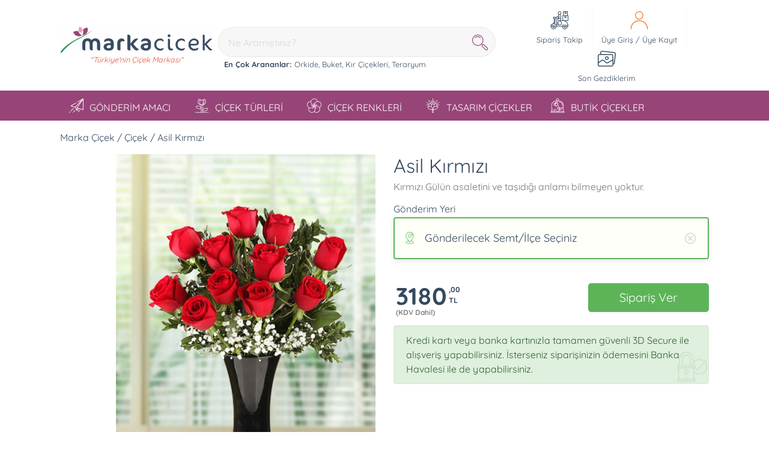

--- FILE ---
content_type: text/html; charset=UTF-8
request_url: https://markacicek.com/cicek-gonder/asil-kirmizi-mr640
body_size: 49787
content:
<!DOCTYPE html>
<!--[if IE 8]><html class="ie8" lang="tr"> <![endif]-->
<!--[if lt IE 10]><html class="lt-ie10" lang="tr"><![endif]-->
<!--[if gt IE 10]><!-->
<html lang="tr">
<!--<![endif]-->
<head>
<meta charset="UTF-8">
<meta http-equiv="x-dns-prefetch-control" content="on" />
<link rel="dns-prefetch" href="//cdn.markacicek.com" />
<link rel="dns-prefetch" href="//www.googletagmanager.com" />
<link rel="dns-prefetch" href="//www.google-analytics.com" />
<link rel="dns-prefetch" href="//www.googleadservices.com/" />
<link rel="dns-prefetch" href="//stats.g.doubleclick.net/" />
<link rel="dns-prefetch" href="//googleads.g.doubleclick.net/" />
<link rel="dns-prefetch" href="//connect.facebook.net" />
<link rel="dns-prefetch" href="//www.facebook.com/" />
<link rel="dns-prefetch" href="//www.google.com/" />
<link rel="dns-prefetch" href="//www.google.com.tr/" />
<link rel="preconnect" href="//cdn.markacicek.com" />
<link rel="preconnect" href="//www.googletagmanager.com" />
<link rel="preconnect" href="//www.google-analytics.com" />
<link rel="preconnect" href="//www.googleadservices.com/" />
<link rel="preconnect" href="//stats.g.doubleclick.net/" />
<link rel="preconnect" href="//googleads.g.doubleclick.net/" />
<link rel="preconnect" href="//connect.facebook.net" />
<link rel="preconnect" href="//www.facebook.com/" />
<link rel="preconnect" href="//www.google.com/" />
<link rel="preconnect" href="//www.google.com.tr/" />
<meta http-equiv="X-UA-Compatible" content="IE=edge">
<meta http-equiv="refresh" content="120" />
<meta name="viewport" content="width=device-width, initial-scale=1.0, maximum-scale=1.0, user-scalable=0" />
<meta name="language" content="tr-TR">
<meta name="robots" content="index,follow">
<meta name="author" lang="tr" content="https://markacicek.com">
<meta name="csrf-token" content="5ARcTkv3PSCUS2U4lwPL1B0rXP6u8lebvVkBdNIs">
<link rel="shortcut icon" href="//markacicek.com/images/favicon.ico">
<title>Asil Kırmızı - Marka Çiçek</title>
<meta name="description" content="Çiçek göndermek için Asil Kırmızı sizin için doğru bir tercih olacaktır." />
<meta name="keywords" content="Asil Kırmızı çiçeği, Asil Kırmızı çiçek gönder, Asil Kırmızı çiçeği gönder" />
<link rel="canonical" href="https://www.markacicek.com/" />
<link rel="stylesheet" type="text/css" href="/css/style.css?id=cd9dc8d5696557f0665b" />
<script>
  (function(w, d, s, l, i) {
    w[l] = w[l] || [];
    w[l].push({
      'gtm.start': new Date().getTime(),
      event: 'gtm.js'
    });
    var f = d.getElementsByTagName(s)[0],
        j = d.createElement(s),
        dl = l != 'dataLayer' ? '&l=' + l : '';
        j.async = true;
        j.src = 'https://www.googletagmanager.com/gtm.js?id=' + i + dl;
        f.parentNode.insertBefore(j, f);
  })(window, document, 'script', 'dataLayer', 'GTM-NC6BSB8');
</script>
<script type="text/javascript">
    var ImgCount = 1;
</script>
<script type="application/ld+json">
{
  "@context": "http://schema.org/",
  "@type": "Product",
  "name": "Asil Kırmızı",
  "image": "https://markacicek.com/product-images/l/cicek_siparise9ed56ac83ef8576db90effc35c6af42.jpg",
  "description": "Kırmızı Gülün asaletini ve taşıdığı anlamı bilmeyen yoktur. Sevgilinize en anlamlı hediye kırmızı Güller duygularınızı anlatmanın en etkili yolu olacaktır.Kırmızı Gül:11 Adet.Diğer Ürünler: Siyah cam vazo, yeşil yapraklar, cipso.Yaklaşık Ürün Yüksekliği : 45 cm.",
  "mpn": "MR640",
  "sku": "MR640",
  "brand": {
    "@type": "Thing",
    "name": "Marka Çiçek"
  },
  "offers": {
    "@type": "Offer",
    "priceCurrency": "TRY",
    "price": "3180.00",
    "priceValidUntil": "2030-11-05",
    "itemCondition": "http://schema.org/UsedCondition",
    "availability": "http://schema.org/InStock",
    "url": "https://markacicek.com/cicek-gonder/asil-kirmizi-mr640",
    "seller": {
      "@type": "Organization",
      "name": "markacicek.com"
    }
  }
}
</script>
<meta property="og:type" content="product" />
<meta property="og:title" content="Asil Kırmızı" />
<meta property="og:description" content="Kırmızı Gülün asaletini ve taşıdığı anlamı bilmeyen yoktur." />
<meta property="og:image" content="https://markacicek.com/product-images/l/cicek_siparise9ed56ac83ef8576db90effc35c6af42.jpg" />
<meta property="og:url" content="https://markacicek.com/cicek-gonder/asil-kirmizi-mr640" />
<meta property="og:site_name" content="markacicek.com" />
<meta property="article:tag" content="" />
<meta property="twitter:card" content="summary" />
<meta property="twitter:site" content="markacicek.com" />
<meta property="twitter:title" content="Asil Kırmızı" />
<meta property="twitter:description" content="Kırmızı Gülün asaletini ve taşıdığı anlamı bilmeyen yoktur." />
<meta property="twitter:image" content="https://markacicek.com/product-images/l/cicek_siparise9ed56ac83ef8576db90effc35c6af42.jpg" />
<meta property="twitter:url" content="https://markacicek.com/cicek-gonder/asil-kirmizi-mr640" />
</head>
<body>
<div data-productdetail="productdetail">
  <header>
    <noscript><iframe src="https://www.googletagmanager.com/ns.html?id=GTM-NC6BSB8" height="0" width="0" style="display:none;visibility:hidden"></iframe></noscript>
<div class="container header">
    <div class="row align-items-center justify-content-center">

      <div class="d-none d-lg-block col-3">
        <a class="logo" href="https://markacicek.com" rel="nofollow">
          <img src="//markacicek.com/images/logo.svg" alt="Marka Çiçek" height="44">
          <span class="logo_text">"Türkiye'nin Çiçek Markası"</span>
        </a>
      </div>

      <div class="d-none d-lg-block col-5 search_bar">
        <form method="GET" action="https://markacicek.com/searchredirect" novalidate="novalidate" role="search" id="searchForm">
          <div class="searchbar">
            <input class="search_input" type="search" name="query" id="querydesktop" placeholder="Ne Aramıştınız?" v-on:keyup="searchProducts" v-model="search" autocomplete="off" autocorrect="off" autocapitalize="off">
            <a href="javascript:void(0)" onclick="document.getElementById('searchForm').submit()" class="search_icon" id="searchButton"><i class="flaticon-magnifying-glass"></i></a>
          </div>
          <div class="search_result" v-if="showSearchProductsResult" v-cloak ref="closeOutside">
            <ul class="search_list">
              <li class="search_item" v-for="item in searchProductsResult.productlist">
                <a v-bind:href="item.deeplink" v-bind:title="item.name">{{item.name}} - <strong>{{item.price | currency}}</strong></a>
              </li>
            </ul>
          </div>
        </form>
        <div class="popular_search">
          <span class="title">En Çok Arananlar: </span>
          <span class="link"><a href="https://markacicek.com/arama/orkide" rel="nofollow">Orkide,</a></span>
          <span class="link"><a href="https://markacicek.com/arama/buket" rel="nofollow">Buket,</a></span>
          <span class="link"><a href="https://markacicek.com/cicekler/urune-gore/kir-cicekleri" rel="nofollow">Kır Çiçekleri,</a></span>
          <span class="link"><a href="https://markacicek.com/cicekler/urune-gore/sukulent" rel="nofollow">Teraryum</a></span>
        </div>
      </div>

      <div class="d-none d-lg-block col-4 header_icons text-center">
        <div class="row align-items-center justify-content-center">

          <div class="track_order col-auto align-self-center item">
            <a href="https://markacicek.com/siparis/takip" rel="nofollow">
              <span class="flaticon-scooter icon"></span>
              <span class="title">Sipariş Takip</span>
            </a>
            <div class="content">
              <form action="https://markacicek.com/siparis/takip" method="post">
                <div class="form-group">
                  <input name="order_id" type="text" placeholder="Sipariş Numaranız" class="form-control"/>
                </div>
                <div class="form-group">
                  <input name="order_mail" type="text" placeholder="E-Mail Adresiniz" class="form-control"/>
                </div>
                <div class="form-group">
                  <input type="hidden" name="_token" value="5ARcTkv3PSCUS2U4lwPL1B0rXP6u8lebvVkBdNIs">                  <input type="submit" value="SORGULA" class="btn btn-block btn-sm btn-warning" />
                </div>
              </form>
            </div>
          </div>

                      <div class="header_login col-auto align-self-center item">
                <span class="flaticon-user icon hrm-clr2"></span>
                <span class="title"><a href="https://markacicek.com/login">Üye Giriş</a> / <a href="https://markacicek.com/register">Üye Kayıt</a></span>
            </div>
          
          <div class="col-auto align-self-center item d-none d-xl-block">
            <a href="https://markacicek.com/son-gezdiklerim" rel="nofollow">
              <span class="flaticon-art icon"></span>
              <span class="title">Son Gezdiklerim</span>
            </a>
          </div>
        </div>
      </div>

    </div>
</div>

<ul class="nav-mobile fixed-top d-block d-lg-none">
  <li class="menu-logo"><a href="https://markacicek.com"><img src="//markacicek.com/images/logo-white.svg" alt="Marka Çiçek" height="30"></a></li>
  <li class="menu-container">
    <input id="menu-toggle" type="checkbox" v-model="isMenuChecked">
    <label for="menu-toggle" class="menu-button">
      <svg class="icon-open" viewBox="0 0 24 24"><path d="M3 18h18v-2H3v2zm0-5h18v-2H3v2zm0-7v2h18V6H3z"></path></svg>
      <svg class="icon-close" viewBox="0 0 100 100">
        <path d="M83.288 88.13c-2.114 2.112-5.575 2.112-7.69 0L53.66 66.188c-2.113-2.112-5.572-2.112-7.686 0l-21.72 21.72c-2.114 2.113-5.572 2.113-7.687 0l-4.693-4.692c-2.114-2.114-2.114-5.573 0-7.688l21.72-21.72c2.112-2.115 2.112-5.574 0-7.687L11.87 24.4c-2.114-2.113-2.114-5.57 0-7.686l4.842-4.842c2.113-2.114 5.57-2.114 7.686 0l21.72 21.72c2.114 2.113 5.572 2.113 7.688 0l21.72-21.72c2.115-2.114 5.574-2.114 7.688 0l4.695 4.695c2.112 2.113 2.112 5.57-.002 7.686l-21.72 21.72c-2.112 2.114-2.112 5.573 0 7.686L88.13 75.6c2.112 2.11 2.112 5.572 0 7.687l-4.842 4.84z"/>
      </svg>
    </label>
    <ul class="menu-sidebar" id="mobilemenu">
      <li><a href="https://markacicek.com"><i class="flaticon-home"></i>&nbsp; ANASAYFA</a></li>
      <li>
        <input type="checkbox" id="sub-gonderime-amaci" class="submenu-toggle">
        <label class="submenu-label" for="sub-gonderime-amaci"><i class="flaticon-plane"></i>&nbsp; GÖNDERİM AMACI</label>
        <div class="arrow right">&#8250;</div>
        <ul class="menu-sub">
          <li class="menu-sub-title">
            <label class="submenu-label" for="sub-gonderime-amaci">Geri</label>
            <div class="arrow left">&#8249;</div>
          </li>
                    <li><a href="https://markacicek.com/cicekler/gonderim-amaci/dogum-gunu-cicekleri">Doğum Günü</a></li>
                    <li><a href="https://markacicek.com/cicekler/gonderim-amaci/yeni-is-cicekleri">Yeni İş / Terfi Çiçekleri</a></li>
                    <li><a href="https://markacicek.com/cicekler/gonderim-amaci/sevgiliye-cicekler">Sevgiliye Çiçekler</a></li>
                    <li><a href="https://markacicek.com/cicekler/gonderim-amaci/anneye-cicekler">Anneye Çiçek</a></li>
                    <li><a href="https://markacicek.com/cicekler/gonderim-amaci/icimden-geldi">İçimden Geldi</a></li>
                    <li><a href="https://markacicek.com/cicekler/gonderim-amaci/gecmis-olsun-cicekleri">Geçmiş Olsun Çiçekleri </a></li>
                    <li><a href="https://markacicek.com/cicekler/gonderim-amaci/arkadasa-cicekler">Arkadaşa Çiçekler</a></li>
                    <li><a href="https://markacicek.com/cicekler/gonderim-amaci/yeni-bebek-cicekleri">Yeni Bebek Tebrik  </a></li>
                    <li><a href="https://markacicek.com/cicekler/gonderim-amaci/tesekkur-tebrik-cicekleri">Teşekkür-Tebrik  Çiçekleri</a></li>
                    <li><a href="https://markacicek.com/cicekler/gonderim-amaci/kendim-icin">Kendim İçin Ne Alsam? </a></li>
                    <li><a href="https://markacicek.com/cicekler/gonderim-amaci/ozur-cicekleri">Özür</a></li>
                    <li><a href="https://markacicek.com/cicekler/gonderim-amaci/soz-nisan-cicekleri">Söz-Nişan Çiçekleri</a></li>
                    <li><a href="https://markacicek.com/cicekler/gonderim-amaci/dugun-acilis-cicekleri">Açılış/Tören/Düğün/Nikah</a></li>
                    <li><a href="https://markacicek.com/cicekler/gonderim-amaci/cenaze-celenkleri">Cenaze/Mozole  Çiçekleri</a></li>
                  </ul>
      </li>
      <li>
        <input type="checkbox" id="sub-cicege-gore" class="submenu-toggle">
        <label class="submenu-label" for="sub-cicege-gore"><i class="flaticon-flower-13"></i>&nbsp; ÇİÇEK TÜRLERİ</label>
        <div class="arrow right">&#8250;</div>
        <ul class="menu-sub">
          <li class="menu-sub-title">
            <label class="submenu-label" for="sub-cicege-gore">Geri</label>
            <div class="arrow left">&#8249;</div>
          </li>
                    <li><a href="https://markacicek.com/cicekler/cicege-gore/guller">Güller</a></li>
                    <li><a href="https://markacicek.com/cicekler/cicege-gore/arajmanlar">Aranjmanlar</a></li>
                    <li><a href="https://markacicek.com/cicekler/cicege-gore/orkideler">Orkideler</a></li>
                    <li><a href="https://markacicek.com/cicekler/cicege-gore/marka-koleksiyon">Tasarım Çiçekler</a></li>
                    <li><a href="https://markacicek.com/cicekler/cicege-gore/kutuda-cicekler">Kutuda Çiçekler</a></li>
                    <li><a href="https://markacicek.com/cicekler/cicege-gore/buketler">Buketler</a></li>
                    <li><a href="https://markacicek.com/cicekler/cicege-gore/kir-cicekleri">Kır Çiçekleri</a></li>
                    <li><a href="https://markacicek.com/cicekler/cicege-gore/sukulent">Terrarium-Sukulent-Kaktüs</a></li>
                    <li><a href="https://markacicek.com/cicekler/cicege-gore/figurlu-urunler-pasta-cicek">Figürlü Ürünler</a></li>
                    <li><a href="https://markacicek.com/cicekler/cicege-gore/kisiye-ozel">Masa Üzeri Tarzda Hediye Çiçekler</a></li>
                    <li><a href="https://markacicek.com/cicekler/cicege-gore/vip-kaliteli-cicekler">Tasarım Çiçekler</a></li>
                    <li><a href="https://markacicek.com/cicekler/cicege-gore/saksi-bitkileri">Saksı Bitkileri</a></li>
                    <li><a href="https://markacicek.com/cicekler/cicege-gore/dugun-acilis-celenkleri">Açılış/Düğün/Nikah Çiçekleri</a></li>
                    <li><a href="https://markacicek.com/cicekler/cicege-gore/cenaze-celenkleri">Cenaze Çelenkleri</a></li>
                  </ul>
      </li>
      <li>
        <input type="checkbox" id="sub-renge-gore" class="submenu-toggle">
        <label class="submenu-label" for="sub-renge-gore"><i class="flaticon-flower-1"></i>&nbsp; ÇİÇEK RENKLERİ</label>
        <div class="arrow right">&#8250;</div>
        <ul class="menu-sub">
          <li class="menu-sub-title">
            <label class="submenu-label" for="sub-renge-gore">Geri</label>
            <div class="arrow left">&#8249;</div>
          </li>
                    <li><a href="https://markacicek.com/cicekler/renge-gore/kirmizi-cicekler">Kırmızı</a></li>
                    <li><a href="https://markacicek.com/cicekler/renge-gore/beyaz-cicekler">Beyaz</a></li>
                    <li><a href="https://markacicek.com/cicekler/renge-gore/pembe-cicekler">Pembe</a></li>
                    <li><a href="https://markacicek.com/cicekler/renge-gore/mor-cicekler">Mor</a></li>
                    <li><a href="https://markacicek.com/cicekler/renge-gore/mavi-cicekler">Mavi</a></li>
                    <li><a href="https://markacicek.com/cicekler/renge-gore/sari-cicekler">Sarı</a></li>
                    <li><a href="https://markacicek.com/cicekler/renge-gore/rengarenk-cicekler">Rengarenk</a></li>
                  </ul>
      </li>
      <li><a href="https://markacicek.com/cicekler/urune-gore/vip-kaliteli-cicekler"><i class="flaticon-flower-9"></i>&nbsp; TASARIM ÇİÇEKLER</a></li>
      <li><a href="https://markacicek.com/cicekler/gonderim-amaci/marka-koleksiyon"><i class="flaticon-flower-3"></i>&nbsp; BUTİK ÇİÇEKLER</a></li>
      <li><a href="https://markacicek.com/indirimli-urunler"><i class="flaticon-stand"></i>&nbsp; İNDİRİMLİ ÜRÜNLER</a></li>
      <li><a href="https://markacicek.com/son-gezdiklerim"><i class="flaticon-art"></i>&nbsp; SON GEZDİKLERİM</a></li>
      <div class="row mobile-menu-info text-muted">
        <div class="col-12">
          <a href="tel:0 850 303 0 309" rel="nofollow"><i class="flaticon-headset"></i> 0 850 303 0 309</a>
        </div>
        <div class="col-12">
          <a href="/cdn-cgi/l/email-protection#98f5f9eaf3f9d8f5f9eaf3f9fbf1fbfdf3b6fbf7f5" rel="nofollow"><i class="flaticon-mail"></i> <span class="__cf_email__" data-cfemail="7d101c0f161c3d101c0f161c1e141e1816531e1210">[email&#160;protected]</span></a>
        </div>
        <div class="col-12">
          <a href="https://markacicek.com/icerik/bize-ulasin" rel="nofollow"><i class="flaticon-address"></i> İletişim</a>
        </div>
        <div class="col-12">
          <span>Copyright &#169; 2025 Marka Çiçek</span>
        </div>
      </div>
    </ul>
  </li>
  <li class="menu-search"><span class="flaticon-magnifying-glass" v-on:click="searchmobile"></span></li>
</ul>

<div class="mobile-search" id="mobile-search">
  <form method="GET" action="https://markacicek.com/searchredirect" class="col-12 input-group">
    <input type="text" id="query" name="query" class="form-control form-control-sm" placeholder="Ne Aramıştınız?" aria-label="Ne Aramıştınız?" aria-describedby="mobile-search-button">
    <input type="hidden" name="_token" value="5ARcTkv3PSCUS2U4lwPL1B0rXP6u8lebvVkBdNIs">    <div class="input-group-append">
      <button class="btn btn-sm btn-success" type="submit" id="mobile-search-button">ARA</button>
    </div>
  </form>
</div>

<div class="d-none d-md-none d-lg-block container-fluid desktop-menu" id="desktop-menu">
  <div class="container">
    <div class="ruby-wrapper">
      <ul class="ruby-menu">
        <li class="ruby-menu-mega"><a href="javascript:void(0)"><i class="flaticon-plane"></i>GÖNDERİM AMACI</a>
          <div class="ruby-grid ruby-grid-lined">
            <div class="ruby-row">
              <div class="ruby-col-3">
                <ul>
                                    <li><a href="https://markacicek.com/cicekler/gonderim-amaci/dogum-gunu-cicekleri">&#187; Doğum Günü</a></li>
                                                      <li><a href="https://markacicek.com/cicekler/gonderim-amaci/yeni-is-cicekleri">&#187; Yeni İş / Terfi Çiçekleri</a></li>
                                                      <li><a href="https://markacicek.com/cicekler/gonderim-amaci/sevgiliye-cicekler">&#187; Sevgiliye Çiçekler</a></li>
                                                      <li><a href="https://markacicek.com/cicekler/gonderim-amaci/anneye-cicekler">&#187; Anneye Çiçek</a></li>
                                                      <li><a href="https://markacicek.com/cicekler/gonderim-amaci/icimden-geldi">&#187; İçimden Geldi</a></li>
                                                      <li><a href="https://markacicek.com/cicekler/gonderim-amaci/gecmis-olsun-cicekleri">&#187; Geçmiş Olsun Çiçekleri </a></li>
                                                      <li><a href="https://markacicek.com/cicekler/gonderim-amaci/arkadasa-cicekler">&#187; Arkadaşa Çiçekler</a></li>
                                                      <li><a href="https://markacicek.com/cicekler/gonderim-amaci/yeni-bebek-cicekleri">&#187; Yeni Bebek Tebrik  </a></li>
                                                      <li><a href="https://markacicek.com/cicekler/gonderim-amaci/tesekkur-tebrik-cicekleri">&#187; Teşekkür-Tebrik  Çiçekleri</a></li>
                                                      <li><a href="https://markacicek.com/cicekler/gonderim-amaci/kendim-icin">&#187; Kendim İçin Ne Alsam? </a></li>
                                    </ul>
                  </div>
                  <div class="ruby-col-3">
                    <ul>
                                                      <li><a href="https://markacicek.com/cicekler/gonderim-amaci/ozur-cicekleri">&#187; Özür</a></li>
                                                      <li><a href="https://markacicek.com/cicekler/gonderim-amaci/soz-nisan-cicekleri">&#187; Söz-Nişan Çiçekleri</a></li>
                                                      <li><a href="https://markacicek.com/cicekler/gonderim-amaci/dugun-acilis-cicekleri">&#187; Açılış/Tören/Düğün/Nikah</a></li>
                                                      <li><a href="https://markacicek.com/cicekler/gonderim-amaci/cenaze-celenkleri">&#187; Cenaze/Mozole  Çiçekleri</a></li>
                                                    </ul>
              </div>
              <div class="ruby-col-3 ruby-col-4-md">
                <!--
                <h3 class="ruby-list-heading">List with Images + Desc</h3>
                <ul class="ruby-list-with-images">
                  <li><a href="#"><img src="img/c-1.png">Menu Item #1</a><span class="ruby-list-desc">Lorem ipsum dolor sit</span></li>
                  <li><a href="#"><img src="img/c-2.png">Menu Item #2</a><span class="ruby-list-desc">Lorem ipsum dolor sit</span></li>
                  <li><a href="#"><img src="img/c-3.png">Menu Item #3</a><span class="ruby-list-desc">Lorem ipsum dolor sit</span></li>
                </ul>
              -->
              </div>
            </div>
          </div>
        </li>
        <li class="ruby-menu-mega"><a href="javascript:void(0)"><i class="flaticon-flower-13"></i>ÇİÇEK TÜRLERİ</a>
          <div class="ruby-grid ruby-grid-lined">
            <div class="ruby-row">
              <div class="ruby-col-3">
                <ul>
                                    <li><a href="https://markacicek.com/cicekler/cicege-gore/guller">&#187; Güller</a></li>
                                                      <li><a href="https://markacicek.com/cicekler/cicege-gore/arajmanlar">&#187; Aranjmanlar</a></li>
                                                      <li><a href="https://markacicek.com/cicekler/cicege-gore/orkideler">&#187; Orkideler</a></li>
                                                      <li><a href="https://markacicek.com/cicekler/cicege-gore/marka-koleksiyon">&#187; Tasarım Çiçekler</a></li>
                                                      <li><a href="https://markacicek.com/cicekler/cicege-gore/kutuda-cicekler">&#187; Kutuda Çiçekler</a></li>
                                                      <li><a href="https://markacicek.com/cicekler/cicege-gore/buketler">&#187; Buketler</a></li>
                                                      <li><a href="https://markacicek.com/cicekler/cicege-gore/kir-cicekleri">&#187; Kır Çiçekleri</a></li>
                                                      <li><a href="https://markacicek.com/cicekler/cicege-gore/sukulent">&#187; Terrarium-Sukulent-Kaktüs</a></li>
                                                      <li><a href="https://markacicek.com/cicekler/cicege-gore/figurlu-urunler-pasta-cicek">&#187; Figürlü Ürünler</a></li>
                                                      <li><a href="https://markacicek.com/cicekler/cicege-gore/kisiye-ozel">&#187; Masa Üzeri Tarzda Hediye Çiçekler</a></li>
                                    </ul>
                  </div>
                  <div class="ruby-col-3">
                    <ul>
                                                      <li><a href="https://markacicek.com/cicekler/cicege-gore/vip-kaliteli-cicekler">&#187; Tasarım Çiçekler</a></li>
                                                      <li><a href="https://markacicek.com/cicekler/cicege-gore/saksi-bitkileri">&#187; Saksı Bitkileri</a></li>
                                                      <li><a href="https://markacicek.com/cicekler/cicege-gore/dugun-acilis-celenkleri">&#187; Açılış/Düğün/Nikah Çiçekleri</a></li>
                                                      <li><a href="https://markacicek.com/cicekler/cicege-gore/cenaze-celenkleri">&#187; Cenaze Çelenkleri</a></li>
                                                    </ul>
              </div>
              <div class="ruby-col-3 ruby-col-4-md">
                <!--
                <h3 class="ruby-list-heading">List with Images + Desc</h3>
                <ul class="ruby-list-with-images">
                  <li><a href="#"><img src="img/c-1.png">Menu Item #1</a><span class="ruby-list-desc">Lorem ipsum dolor sit</span></li>
                  <li><a href="#"><img src="img/c-2.png">Menu Item #2</a><span class="ruby-list-desc">Lorem ipsum dolor sit</span></li>
                  <li><a href="#"><img src="img/c-3.png">Menu Item #3</a><span class="ruby-list-desc">Lorem ipsum dolor sit</span></li>
                </ul>
              -->
              </div>
            </div>
          </div>
        </li>
        <li class="ruby-menu-mega"><a href="javascript:void(0)"><i class="flaticon-flower-1"></i>ÇİÇEK RENKLERİ</a>
          <div class="ruby-grid ruby-grid-lined">
            <div class="ruby-row">
              <div class="ruby-col-3">
                <ul>
                                    <li><a href="https://markacicek.com/cicekler/renge-gore/kirmizi-cicekler">&#187; Kırmızı</a></li>
                                                      <li><a href="https://markacicek.com/cicekler/renge-gore/beyaz-cicekler">&#187; Beyaz</a></li>
                                                      <li><a href="https://markacicek.com/cicekler/renge-gore/pembe-cicekler">&#187; Pembe</a></li>
                                                      <li><a href="https://markacicek.com/cicekler/renge-gore/mor-cicekler">&#187; Mor</a></li>
                                                      <li><a href="https://markacicek.com/cicekler/renge-gore/mavi-cicekler">&#187; Mavi</a></li>
                                                      <li><a href="https://markacicek.com/cicekler/renge-gore/sari-cicekler">&#187; Sarı</a></li>
                                                      <li><a href="https://markacicek.com/cicekler/renge-gore/rengarenk-cicekler">&#187; Rengarenk</a></li>
                                                    </ul>
              </div>
              <div class="ruby-col-3 ruby-col-4-md">
                <!--
                <h3 class="ruby-list-heading">List with Images + Desc</h3>
                <ul class="ruby-list-with-images">
                  <li><a href="#"><img src="img/c-1.png">Menu Item #1</a><span class="ruby-list-desc">Lorem ipsum dolor sit</span></li>
                  <li><a href="#"><img src="img/c-2.png">Menu Item #2</a><span class="ruby-list-desc">Lorem ipsum dolor sit</span></li>
                  <li><a href="#"><img src="img/c-3.png">Menu Item #3</a><span class="ruby-list-desc">Lorem ipsum dolor sit</span></li>
                </ul>
              -->
              </div>
            </div>
          </div>
        </li>
        <li class="d-none d-xl-block"><a href="https://markacicek.com/cicekler/urune-gore/vip-kaliteli-cicekler"><i class="flaticon-flower-9"></i>TASARIM ÇİÇEKLER</a></li>
        <li class="d-none d-xl-block"><a href="https://markacicek.com/cicekler/gonderim-amaci/marka-koleksiyon"><i class="flaticon-flower-3"></i>BUTİK ÇİÇEKLER</a></li>
        <li class="d-none d-xxl-block"><a href="https://markacicek.com/indirimli-urunler"><i class="flaticon-stand"></i>İNDİRİMLİ ÜRÜNLER</a></li>
      </ul>
    </div>
  </div>
</div>
  </header>

  <section>
    <div class="container mt-3">
      <!-- Mobile Padding Fix -->
      <div class="row pt-2 d-block d-lg-none">&nbsp;</div>
      <!-- Mobile Padding Fix -->
      <div class="row mb-3 d-none d-lg-block">
        <div class="col-12">Marka Çiçek / Çiçek / Asil Kırmızı</div>
      </div>
      <div class="row">
        <!-- Swiper Başlar -->
                      <div class="photo_gallery col-12 col-lg-6 col-xl-5 offset-xl-1">
              <div class="swiper-container gallery-top single-img">
                <div class="swiper-wrapper"><img class="swiper-slide" src="//markacicek.com/product-images/l/cicek_siparise9ed56ac83ef8576db90effc35c6af42.jpg" alt="Asil Kırmızı" /></div>
              </div>
            </div>
                    <!-- Swiper Biter -->
          <div class="col-12 col-lg-6">
              <div class="row">
                  <div class="col-12">
                    <div class="row">
                      <div class="col-12 col-lg-11">
                        <h1 class="hw product_title">Asil Kırmızı</h1>
                      </div>
                                          </div>
                  </div>
                  <div class="col-12 text-muted">
                    Kırmızı Gülün asaletini ve taşıdığı anlamı bilmeyen yoktur.
                  </div>
                                </div>
              <form action="https://markacicek.com/saveorder" method="post" id="productDetailForm" @submit.prevent="addToCard">
                  <div class="row mt-3" v-cloak>
                      <div class="mb-3 col-12" ref="closeOutsideLocationSearch">
                          <h6>Gönderim Yeri</h6>
                          <div class="location_form location_form_active flaticon-pin" v-bind:class="{'location_form_error':messageDetail.location}">
                              <div class="selected_location" v-on:click="locationSearchActive" v-show="!isSearchLocationShow">{{selectedLocationName !=='' ? selectedLocationName : 'Gönderilecek Semt/İlçe Seçiniz'}}
                                  <a href="javascript:void(0)" class="selected_location_remove" v-on:click="deleteLocation"><i class="flaticon-cancel-1"></i></a>
                              </div>
                              <input v-cloak class="location_search" placeholder="" v-show="isSearchLocationShow" v-on:keyup="searchDistricts" v-on:click="isShowLocationList = true" v-model="locationSearch" ref="searchLocation" type="search">
                          </div>
                          <div class="location_select -detail" id="locationSelector" v-cloak ref="closeOutside" v-if="isShowLocationList" style="margin-top:70px;">
                              <div class="body">
                                  <div class="city_list" v-if="(!isShowDistrict && isEnabledDistrict) && (!isShowAllCity && isEnabledAllCity)">
                                      <div class="title flaticon-pin">Şehirler</div>
                                      <div class="content">
                                          <ul class="menu" id="city">
                                              <li class="menu_item"><a class="link flaticon-next" href="javascript:void(0)" v-on:click="getDistricts(1056)" data-id="1056">İSTANBUL-AVRUPA</a></li>
                                              <li class="menu_item"><a class="link flaticon-next" href="javascript:void(0)" v-on:click="getDistricts(1055)" data-id="1055">İSTANBUL-ANADOLU</a></li>
                                              <li class="menu_item"><a class="link flaticon-next" href="javascript:void(0)" v-on:click="getDistricts(1147)" data-id="1147">ANKARA</a></li>
                                              <li class="menu_item"><a class="link flaticon-next" href="javascript:void(0)" v-on:click="getDistricts(1057)" data-id="1057">İZMİR</a></li>
                                              <li class="menu_item"><a class="link flaticon-next" href="javascript:void(0)" v-on:click="getDistricts(1098)" data-id="1098">ADANA</a></li>
                                              <li class="menu_item"><a class="link flaticon-next" href="javascript:void(0)" v-on:click="getAllCity(1)">TÜM ŞEHİRLER</a></li>
                                          </ul>
                                      </div>
                                  </div>
                                  <div class="city_list" v-else-if="isShowAllCity && isEnabledAllCity">
                                      <span class="title flaticon-back" v-on:click="backToList">TÜM ŞEHİRLER</span>
                                      <div class="content">
                                          <ul class="menu" id="district" v-if="isEnabledAllCity">
                                              <li class="menu_item" v-for="item in allCity">
                                                  <a class="link flaticon-next" href="javascript:void(0)" v-on:click="getDistricts(item.ID, 'allCity')" v-bind:data-id="item.ID">{{item.Name}}</a>
                                              </li>
                                          </ul>
                                      </div>
                                  </div>
                                  <div class="city_list" v-else>
                                      <span class="title flaticon-back" v-on:click="backToList">{{selectedCityName}}</span>
                                      <div class="content">
                                          <ul class="menu" id="district" v-if="isEnabledDistrict">
                                              <li class="menu_item" v-for="item in districts">
                                                  <a class="link flaticon-next" href="javascript:void(0)" v-on:click="selectedDistrict(selectedCityName, item.Name, item.ID, 2, false)">{{item.Name}}</a>
                                              </li>
                                              <li class="menu_item" v-for="item in searchResult" v-if="searchResult.length > 0">
                                                  <a class="link flaticon-next" href="javascript:void(0)" v-on:click="selectedDistrict(selectedCityName, item.Name, item.ID, 2, false)">{{item.Name}}</a>
                                              </li>
                                              <li v-else>
                                                  <div class="alert alert-danger" role="alert">Aradığınız semt farklı bir isimle kayıtlı olabilir. Semt adını değiştirerek yeniden arama yapabilirsiniz.</div>
                                              </li>
                                          </ul>
                                          <ul class="menu" id="searchLocation" v-else>
                                              <li class="menu_item" v-for="item in searchResult" v-if="searchResult.length > 0">
                                                  <a class="link flaticon-next" href="javascript:void(0)" v-on:click="selectedDistrict(selectedCityName, item.Name, item.ID, 2, false)">{{item.Name}}</a>
                                              </li>
                                              <li v-else>
                                                  <div class="alert alert-danger" role="alert">Aradığınız semt farklı bir isimle kayıtlı olabilir. Semt adını değiştirerek yeniden arama yapabilirsiniz.</div>
                                              </li>
                                          </ul>
                                      </div>
                                  </div>
                              </div>
                          </div>
                            <div class="mt-2 alert alert-danger" v-cloak v-if="messageDetail.location" role="alert">Lütfen gönderim yeri seçiniz.</div>
                      </div>
                        <div class="col-12" v-cloak v-if="sendForm.productDetailMessages">
                          <div class="alert alert-danger" v-html="sendForm.productDetailMessages"></div>
                        </div>
                        <div class="col-12" v-cloak v-if="sendForm.display_delivery_price_alert">
                          <div class="alert alert-warning" v-html="sendForm.message_delivery_price_alert"></div>
                        </div>
                  </div>
                  <div class="mb-3 row" v-if="sendForm.isSendProduct && selectedLocationName !==''">
                      <div class="mt-2 col-12 col-md-3" v-cloak>
                          <div class="select_delivery_date_item" v-bind:class="{'-active':selectedDate === 1, '-disabled' : sendForm.todayDisabled, '-error':messageDetail.date}" v-on:click="selectedDeliveryDate(1, moment().format('DD/MM/YYYY'))">
                              <span class="select_delivery_date_day">Bugün</span>
                              <span class="select_delivery_date_date">{{moment() | date}} {{moment() | month}}</span>
                          </div>
                          <div class="select_delivery_date_time" v-if="selectedDate === 1 && sendForm.isDeliveryExist">
                              <div class="timer_select -small" v-if="!deliveryTimes.IsHaveSpecialTime && !hizli_teslimat">
                                  <select class="timer_select__control" v-bind:class="{'-error':messageDetail.time}" v-model="sendForm.time" v-on:change="setSelectedTime(0)" required>
                                      <option value="" selected="">Saat</option>
                                      <option v-bind:value="item.Value" v-for="item in deliveryTimes.DeliveryTimes">{{item.Text}}</option>
                                  </select>
                              </div>
                              <div class="timer_select -small" v-if="deliveryTimes.IsHaveSpecialTime">
                                  <select class="timer_select__control" v-bind:class="{'-error':messageDetail.hour}" v-model="sendTime.hour" v-on:change="setSelectedTime(1)" required>
                                      <option value="" selected="">Saat</option>
                                      <option v-bind:value="item.Value" v-for="item in deliveryTimes.SpecialHours">{{item.Text}}</option>
                                  </select>
                              </div>
                              <div class="timer_select -small" v-if="deliveryTimes.IsHaveSpecialTime">
                                  <select class="timer_select__control" v-bind:class="{'-error':messageDetail.minute}" v-model="sendTime.minute" v-on:change="setSelectedTime(1)" required>
                                      <option value="" selected="">Dak.</option>
                                      <option v-bind:value="item.Value" v-for="item in deliveryTimes.SpecialMinutes">{{item.Text}}</option>
                                  </select>
                              </div>
                          </div>
                      </div>
                      <div class="mt-2 col-12 col-md-3" v-cloak>
                          <div class="select_delivery_date_item" v-bind:class="{'-active':selectedDate === 2, '-error':messageDetail.date}" v-on:click="selectedDeliveryDate(2, moment(new Date()).add(1,'days').format('DD/MM/YYYY'))">
                              <span class="select_delivery_date_day">Yarın</span>
                              <span class="select_delivery_date_date">{{moment(new Date()).add(1,'days') | date}} {{moment(new Date()).add(1,'days') | month}}</span>
                          </div>
                          <div class="select_delivery_date_time" v-if="selectedDate === 2 && sendForm.isDeliveryExist">
                              <div class="timer_select -small" v-if="!deliveryTimes.IsHaveSpecialTime">
                                  <select class="timer_select__control" v-bind:class="{'-error':messageDetail.time}" v-model="sendForm.time" v-on:change="setSelectedTime(0)" required>
                                      <option value="" selected="">Saat</option>
                                      <option v-bind:value="item.Value" v-for="item in deliveryTimes.DeliveryTimes">{{item.Text}}</option>
                                  </select>
                              </div>
                              <div class="timer_select -small" v-if="deliveryTimes.IsHaveSpecialTime">
                                  <select class="timer_select__control" v-bind:class="{'-error':messageDetail.hour}" v-model="sendTime.hour" v-on:change="setSelectedTime(1)" required>
                                      <option value="" selected="">Saat</option>
                                      <option v-bind:value="item.Value" v-for="item in deliveryTimes.SpecialHours">{{item.Text}}</option>
                                  </select>
                              </div>
                              <div class="timer_select -small" v-if="deliveryTimes.IsHaveSpecialTime">
                                  <select class="timer_select__control" v-bind:class="{'-error':messageDetail.minute}" v-model="sendTime.minute" v-on:change="setSelectedTime(1)" required>
                                      <option value="" selected="">Dak.</option>
                                      <option v-bind:value="item.Value" v-for="item in deliveryTimes.SpecialMinutes">{{item.Text}}</option>
                                  </select>
                              </div>
                          </div>
                      </div>
                      <div class="mt-2 col-12 col-md-3" v-cloak>
                          <div class="select_delivery_date_item" v-bind:class="{'-active':selectedDate === 3, '-error':messageDetail.date}" v-on:click="selectedDeliveryDate(3, moment(new Date()).add(2,'days').format('DD/MM/YYYY'))">
                              <span class="select_delivery_date_day">{{moment(new Date()).add(2,'days') | day}}</span>
                              <span class="select_delivery_date_date">{{moment(new Date()).add(2,'days') | date}} {{moment(new Date()).add(2,'days') | month}}</span>
                          </div>
                          <div class="select_delivery_date_time" v-if="selectedDate === 3 && sendForm.isDeliveryExist">
                              <div class="timer_select -small" v-if="!deliveryTimes.IsHaveSpecialTime">
                                  <select class="timer_select__control" v-bind:class="{'-error':messageDetail.time}" v-model="sendForm.time" v-on:change="setSelectedTime(0)" required>
                                      <option value="" selected="">Saat</option>
                                      <option v-bind:value="item.Value" v-for="item in deliveryTimes.DeliveryTimes">{{item.Text}}</option>
                                  </select>
                              </div>
                              <div class="timer_select -small" v-if="deliveryTimes.IsHaveSpecialTime">
                                  <select class="timer_select__control" v-bind:class="{'-error':messageDetail.hour}" v-model="sendTime.hour" v-on:change="setSelectedTime(1)" required>
                                      <option value="" selected="">Saat</option>
                                      <option v-bind:value="item.Value" v-for="item in deliveryTimes.SpecialHours">{{item.Text}}</option>
                                  </select>
                              </div>
                              <div class="timer_select -small" v-if="deliveryTimes.IsHaveSpecialTime">
                                  <select class="timer_select__control" v-bind:class="{'-error':messageDetail.minute}" v-model="sendTime.minute" v-on:change="setSelectedTime(1)" required>
                                      <option value="" selected="">Dak.</option>
                                      <option v-bind:value="item.Value" v-for="item in deliveryTimes.SpecialMinutes">{{item.Text}}</option>
                                  </select>
                              </div>
                          </div>
                      </div>
                      <div class="mt-2 col-12 col-md-3" ref="programaticOpen2" v-cloak>
                          <div class="select_delivery_date_item" v-bind:class="{'-active':otherDate !=='' && selectedDate === 4, '-error':messageDetail.date}" v-on:click="openPicker()">
                              <template v-if="otherDate !=='' && selectedDate === 4">
                                  <span class="select_delivery_date_day">{{otherDate | day}}</span>
                                  <span class="select_delivery_date_date">{{otherDate | date}} {{otherDate | month}}</span>
                              </template>
                              <template v-else>
                                  <span class="select_delivery_date_day">Tarih</span>
                                  <span class="select_delivery_date_date">Takvimden Seç</span>
                              </template>
                          </div>
                          <vuejs-datepicker ref="programaticOpen" format="dd MMMM yyyy" v-model="otherDate" :highlighted="highlighted" :disabled-dates="disableddates" :language="language" :monday-first="true" name="datepicker"></vuejs-datepicker>
                          <div class="select_delivery_date_time" v-if="otherDate !=='' && selectedDate === 4 && sendForm.isDeliveryExist">
                              <div class="timer_select -small" v-if="!deliveryTimes.IsHaveSpecialTime">
                                  <select class="timer_select__control" v-bind:class="{'-error':messageDetail.time}" v-model="sendForm.time" v-on:change="setSelectedTime(0)" required>
                                      <option value="" selected="">Saat</option>
                                      <option v-bind:value="item.Value" v-for="item in deliveryTimes.DeliveryTimes">{{item.Text}}</option>
                                  </select>
                              </div>
                              <div class="timer_select -small" v-if="deliveryTimes.IsHaveSpecialTime">
                                  <select class="timer_select__control" v-bind:class="{'-error':messageDetail.hour}" v-model="sendTime.hour" v-on:change="setSelectedTime(1)" required>
                                      <option value="" selected="">Saat</option>
                                      <option v-bind:value="item.Value" v-for="item in deliveryTimes.SpecialHours">{{item.Text}}</option>
                                  </select>
                              </div>
                              <div class="timer_select -small" v-if="deliveryTimes.IsHaveSpecialTime">
                                  <select class="timer_select__control" v-bind:class="{'-error':messageDetail.minute}" v-model="sendTime.minute" v-on:change="setSelectedTime(1)" required>
                                      <option value="" selected="">Dak.</option>
                                      <option v-bind:value="item.Value" v-for="item in deliveryTimes.SpecialMinutes">{{item.Text}}</option>
                                  </select>
                              </div>
                          </div>
                      </div>
                      <div class="col-12 mt-2" v-cloak v-if="messageDetail.date">
                        <div class="alert alert-danger" role="alert">Lütfen teslimat tarihi seçiniz.</div>
                      </div>
                      <div class="col-12 mt-2" v-cloak v-if="!sendForm.isDeliveryExist && sendForm.deliveryMessages !==''">
                        <div class="alert alert-danger" v-html="sendForm.deliveryMessages" role="alert">Lütfen teslimat tarihi seçiniz.</div>
                      </div>
                      <div class="col-12 mt-2" v-cloak v-if="!hizli_teslimat && ((messageDetail.time || messageDetail.hour || messageDetail.minute) && sendForm.isDeliveryExist)">
                        <div class="alert alert-danger" role="alert">Lütfen teslimat saati seçiniz.</div>
                      </div>
                  </div>
                  <div class="row mt-3" v-cloak v-if="deliveryTimes.IsQuickOrder">
                      <div class="col-12">
                        <label class="x_checkbox">90 Dk'da Hızlı Teslimat <strong>({{deliveryTimes.QuickOrderPrice | currency}})</strong>
                          <input type="checkbox" value="on" name="hizli_teslimat" id="hizli_teslimat" v-model="hizli_teslimat">
                          <span class="checkmark"></span>
                        </label>
                      </div>
                  </div>
                                        <div class="row mt-4">
                          <div class="product_detail_price col-12 col-md-7">
                                                                    <div class="product_price">
                                          <div class="saleprice">
                                              <span class="value">3180</span>
                                              <div class="currency">
                                                  <span>,00</span> <span>TL</span>
                                              </div>
                                          </div>
                                          <div class="tax">(KDV Dahil)</div>
                                      </div>
                                                            </div>
                          <div class="col-12 col-md-5">
                                                        <button class="btn btn-lg btn-block btn-success" type="button" v-on:click="addToCard">Sipariş Ver</button>
                                                        <input type="hidden" name="_token" value="5ARcTkv3PSCUS2U4lwPL1B0rXP6u8lebvVkBdNIs">                            <input type="hidden" name="productId" id="productId" value="640" />
                            <input type="hidden" name="locationId" id="locationId" v-model="sendForm.locationId" value="" />
                            <input type="hidden" name="urun_boyu" id="urun_boyu" value="normalboy" />
                            <input type="hidden" name="sendFormLocation" id="sendFormLocation" v-model="sendForm.location" value="" />
                            <input type="hidden" name="sendFormSendProducts" id="sendFormSendProducts" v-model="sendForm.isSendProduct" value="" />
                            <input type="hidden" name="sendFormTodayDisabled" id="sendFormTodayDisabled" v-model="sendForm.todayDisabled" value="" />
                            <input type="hidden" name="sendFormDate" id="sendFormDate" v-model="sendForm.date" value="" />
                            <input type="hidden" name="sendFormTime" id="sendFormTime" v-model="sendForm.time" value="" />
                          </div>
                      </div>
              </form>
                                          <div class="delivery_timer mt-3" v-if="sendForm.displayCounter">
                  <div class="item">
                      <div class="text flaticon-time-and-date">
                          <p>Bugün <strong v-html="sendForm.firstDeliveryTime"></strong>’a kadar teslimat için son <strong><span v-html="sendForm.betweenTime"></span> dakika</strong></p>
                      </div>
                      <div class="progressbar">
                          <div class="activebar" v-bind:style="{ width: sendForm.betweenPercent }"></div>
                      </div>
                  </div>
                  <div class="info">Siparişinizi <span v-html="sendForm.lastOrderTime"></span>'a kadar oluşturun, bugün <span v-html="sendForm.firstDeliveryTime"></span>'a kadar teslim edilsin.</div>
              </div>
              <div class="alert alert-success mt-2 icon_alert flaticon-lock" role="alert">
                Kredi kartı veya banka kartınızla tamamen güvenli 3D Secure ile alışveriş yapabilirsiniz. İsterseniz siparişinizin ödemesini Banka Havalesi ile de yapabilirsiniz.
              </div>
                      </div>
      </div>
    </div>
  </section>

  <section>
    <div class="container-fluid full-headline mt-5">
    <div class="container">
      <div class="row">
        <div class="col-12">
          <h2>Ürün Detayları</h2>
          <h6>Ürün Kodu: MR640</h6><br/>
          <p>Kırmızı Gülün asaletini ve taşıdığı anlamı bilmeyen yoktur. Sevgilinize en anlamlı hediye kırmızı Güller duygularınızı anlatmanın en etkili yolu olacaktır.<br><br>Kırmızı Gül:11 Adet.<br>Diğer Ürünler: Siyah cam vazo, yeşil yapraklar, cipso.<br><br>Yaklaşık Ürün Yüksekliği : 45 cm.</p>
        </div>
      </div>
    </div>
    </div>
  </section>

<section>
  <div class="container mt-5">
    <div class="row">
      <div class="col-12">
        <h3>Benzer Ürünler</h3>
        <a href="javascript:void(0)" rel="nofollow">Bu ürüne bakanlar bunları da inceledi</a>
      </div>
      <div class="col-12 mt-2">
        <div class="row">
                                          <div class="product_block col-6 col-md-4 col-lg-3 col-xxl-2 mb-3" itemscope itemtype="http://schema.org/Product">
                    <a class="link" href="https://markacicek.com/cicek-gonder/papatyalar-ve-guller-mr654">
                        <figure class="figure col-12">
                                                      <img class="img b-lazy" src="[data-uri]" data-src="//markacicek.com/product-images/m/cicek0b16ce9a211376530f31aa1a57aba10e.jpg" data-src-small="//markacicek.com/product-images/s/cicek0b16ce9a211376530f31aa1a57aba10e.jpg" alt="Papatyalar ve Güller" />
                        </figure>
                        <div class="content col-12">
                            <strong class="name" itemprop="name">Papatyalar ve Güller</strong>
                            <div class="price">
                                <div class="price_content">
                                                                    <div class="salePrice">
                                    <span class="value">3180</span>
                                      <div class="currency">
                                        <span>,00</span><span> TL</span>
                                      </div>
                                  </div>
                                  <div class="inctax">
                                    <span>KDV</span><span>Dahil</span>
                                  </div>
                                </div>
                            </div>
                                                        <div class="features"><span class="item delivery green">Tüm Türkiye Aynı Gün</span></div>
                                                    </div>
                    </a>
                    <div class="d-none" itemprop="brand" itemtype="http://schema.org/Thing" itemscope>
                      <meta itemprop="name" content="Marka Çiçek" />
                    </div>
                    <div class="d-none" itemprop="sku">MR654</div>
                    <div class="d-none" itemprop="offers" itemtype="http://schema.org/Offer" itemscope>
                      <link itemprop="url" href="https://markacicek.com/cicek-gonder/papatyalar-ve-guller-mr654" />
                      <meta itemprop="mpn" content="MR654" />
                      <meta itemprop="image" content="//markacicek.com/product-images/m/cicek0b16ce9a211376530f31aa1a57aba10e.jpg" />
                      <meta itemprop="description" content="Sevdikleriniz için&amp;nbsp;hem papatyaları&amp;nbsp;hem de kırmızı gülleri aynı vazoda sunuyoruz. &lt;br&gt;Kırmızı Gül: 3 ad.&lt;br&gt; Krizantem papatya&amp;nbsp;7 Dal&amp;nbsp;&lt;br&gt;Şeffaf Cam vazo 1 ad.&lt;br&gt;Yaklaşık Ürün Yüksekliği: 40 cm.&lt;br&gt;&lt;br&gt;" />
                      <meta itemprop="availability" content="InStock" />
                      <meta itemprop="priceCurrency" content="TRY" />
                      <meta itemprop="itemCondition" content="https://schema.org/UsedCondition" />
                      <meta itemprop="price" content="3180.00" />
                      <meta itemprop="priceValidUntil" content="2030-12-31" />
                      <div itemprop="seller" itemtype="http://schema.org/Organization" itemscope>
                        <meta itemprop="name" content="Marka Çiçek" />
                      </div>
                    </div>
                </div>
                                        <div class="product_block col-6 col-md-4 col-lg-3 col-xxl-2 mb-3" itemscope itemtype="http://schema.org/Product">
                    <a class="link" href="https://markacicek.com/cicek-gonder/kalp-vazoda-11-gul-mr672">
                        <figure class="figure col-12">
                                                      <img class="img b-lazy" src="[data-uri]" data-src="//markacicek.com/product-images/m/kalp-vazo-kirmizi-gul.jpg" data-src-small="//markacicek.com/product-images/s/kalp-vazo-kirmizi-gul.jpg" alt="Kalp Vazoda 11 Gül" />
                        </figure>
                        <div class="content col-12">
                            <strong class="name" itemprop="name">Kalp Vazoda 11 Gül</strong>
                            <div class="price">
                                <div class="price_content">
                                                                    <div class="salePrice">
                                    <span class="value">3180</span>
                                      <div class="currency">
                                        <span>,00</span><span> TL</span>
                                      </div>
                                  </div>
                                  <div class="inctax">
                                    <span>KDV</span><span>Dahil</span>
                                  </div>
                                </div>
                            </div>
                                                        <div class="features"><span class="item delivery green">Tüm Türkiye Aynı Gün</span></div>
                                                    </div>
                    </a>
                    <div class="d-none" itemprop="brand" itemtype="http://schema.org/Thing" itemscope>
                      <meta itemprop="name" content="Marka Çiçek" />
                    </div>
                    <div class="d-none" itemprop="sku">MR672</div>
                    <div class="d-none" itemprop="offers" itemtype="http://schema.org/Offer" itemscope>
                      <link itemprop="url" href="https://markacicek.com/cicek-gonder/kalp-vazoda-11-gul-mr672" />
                      <meta itemprop="mpn" content="MR672" />
                      <meta itemprop="image" content="//markacicek.com/product-images/m/kalp-vazo-kirmizi-gul.jpg" />
                      <meta itemprop="description" content="Kalp şeklinde kırmızı cam vazo içerisinde, 11 adet kırmızı gül ve etrafında cipso çiçekleri ile&amp;nbsp;hazırlanmış şık tasarım.&amp;nbsp;&lt;br&gt;Yaklaşık Ürün Yüksekliği: 45 cm." />
                      <meta itemprop="availability" content="InStock" />
                      <meta itemprop="priceCurrency" content="TRY" />
                      <meta itemprop="itemCondition" content="https://schema.org/UsedCondition" />
                      <meta itemprop="price" content="3180.00" />
                      <meta itemprop="priceValidUntil" content="2030-12-31" />
                      <div itemprop="seller" itemtype="http://schema.org/Organization" itemscope>
                        <meta itemprop="name" content="Marka Çiçek" />
                      </div>
                    </div>
                </div>
                                        <div class="product_block col-6 col-md-4 col-lg-3 col-xxl-2 mb-3" itemscope itemtype="http://schema.org/Product">
                    <a class="link" href="https://markacicek.com/cicek-gonder/lilyum-ve-gul-vazosu-mr470">
                        <figure class="figure col-12">
                                                      <img class="img b-lazy" src="[data-uri]" data-src="//markacicek.com/product-images/m/cicek_siparise7bcbf537185898a1c0cabb091065f4c.jpg" data-src-small="//markacicek.com/product-images/s/cicek_siparise7bcbf537185898a1c0cabb091065f4c.jpg" alt="Lilyum ve Gül Vazosu" />
                        </figure>
                        <div class="content col-12">
                            <strong class="name" itemprop="name">Lilyum ve Gül Vazosu</strong>
                            <div class="price">
                                <div class="price_content">
                                                                    <div class="salePrice">
                                    <span class="value">3312</span>
                                      <div class="currency">
                                        <span>,00</span><span> TL</span>
                                      </div>
                                  </div>
                                  <div class="inctax">
                                    <span>KDV</span><span>Dahil</span>
                                  </div>
                                </div>
                            </div>
                                                        <div class="features"><span class="item delivery green">Tüm Türkiye Aynı Gün</span></div>
                                                    </div>
                    </a>
                    <div class="d-none" itemprop="brand" itemtype="http://schema.org/Thing" itemscope>
                      <meta itemprop="name" content="Marka Çiçek" />
                    </div>
                    <div class="d-none" itemprop="sku">MR470</div>
                    <div class="d-none" itemprop="offers" itemtype="http://schema.org/Offer" itemscope>
                      <link itemprop="url" href="https://markacicek.com/cicek-gonder/lilyum-ve-gul-vazosu-mr470" />
                      <meta itemprop="mpn" content="MR470" />
                      <meta itemprop="image" content="//markacicek.com/product-images/m/cicek_siparise7bcbf537185898a1c0cabb091065f4c.jpg" />
                      <meta itemprop="description" content="Lilyum çiçeğinin ferahlık katan kokusu, güllerin güzelliği ile sevdiklerinizin mutlu anlarını kutlayabilirsiniz.&lt;br&gt;Gül: 5 Ad.
&lt;br&gt;Lilyum 3 ad.
&lt;br&gt;Yaklaşık Ürün Yüksekliği 40 cm." />
                      <meta itemprop="availability" content="InStock" />
                      <meta itemprop="priceCurrency" content="TRY" />
                      <meta itemprop="itemCondition" content="https://schema.org/UsedCondition" />
                      <meta itemprop="price" content="3312.00" />
                      <meta itemprop="priceValidUntil" content="2030-12-31" />
                      <div itemprop="seller" itemtype="http://schema.org/Organization" itemscope>
                        <meta itemprop="name" content="Marka Çiçek" />
                      </div>
                    </div>
                </div>
                                        <div class="product_block col-6 col-md-4 col-lg-3 col-xxl-2 mb-3" itemscope itemtype="http://schema.org/Product">
                    <a class="link" href="https://markacicek.com/cicek-gonder/11-adet-beyaz-gul-buketi-mr952">
                        <figure class="figure col-12">
                                                      <img class="img b-lazy" src="[data-uri]" data-src="//markacicek.com/product-images/m/cicek_siparisfeaa567e743fbb4a71fdb0283787a1fd.jpg" data-src-small="//markacicek.com/product-images/s/cicek_siparisfeaa567e743fbb4a71fdb0283787a1fd.jpg" alt="11 Adet Beyaz Gül Buketi" />
                        </figure>
                        <div class="content col-12">
                            <strong class="name" itemprop="name">11 Adet Beyaz Gül Buketi</strong>
                            <div class="price">
                                <div class="price_content">
                                                                    <div class="salePrice">
                                    <span class="value">3348</span>
                                      <div class="currency">
                                        <span>,00</span><span> TL</span>
                                      </div>
                                  </div>
                                  <div class="inctax">
                                    <span>KDV</span><span>Dahil</span>
                                  </div>
                                </div>
                            </div>
                                                        <div class="features"><span class="item delivery green">Tüm Türkiye Aynı Gün</span></div>
                                                    </div>
                    </a>
                    <div class="d-none" itemprop="brand" itemtype="http://schema.org/Thing" itemscope>
                      <meta itemprop="name" content="Marka Çiçek" />
                    </div>
                    <div class="d-none" itemprop="sku">MR952</div>
                    <div class="d-none" itemprop="offers" itemtype="http://schema.org/Offer" itemscope>
                      <link itemprop="url" href="https://markacicek.com/cicek-gonder/11-adet-beyaz-gul-buketi-mr952" />
                      <meta itemprop="mpn" content="MR952" />
                      <meta itemprop="image" content="//markacicek.com/product-images/m/cicek_siparisfeaa567e743fbb4a71fdb0283787a1fd.jpg" />
                      <meta itemprop="description" content="Beyaz Gülün asaleti başkadır sevgilinin ellerinde. Bembeyaz Güllerle onun günü güzel geçsin ister misiniz?&lt;br&gt;&lt;br&gt;Beyaz Gül 11 Ad. &lt;br&gt;Diğer Ürünler: Cipsolar, yeşil yapraklar, tül ambalaj ve saten kurdela" />
                      <meta itemprop="availability" content="InStock" />
                      <meta itemprop="priceCurrency" content="TRY" />
                      <meta itemprop="itemCondition" content="https://schema.org/UsedCondition" />
                      <meta itemprop="price" content="3348.00" />
                      <meta itemprop="priceValidUntil" content="2030-12-31" />
                      <div itemprop="seller" itemtype="http://schema.org/Organization" itemscope>
                        <meta itemprop="name" content="Marka Çiçek" />
                      </div>
                    </div>
                </div>
                                        <div class="product_block col-6 col-md-4 col-lg-3 col-xxl-2 mb-3" itemscope itemtype="http://schema.org/Product">
                    <a class="link" href="https://markacicek.com/cicek-gonder/aycicegi-ve-turuncu-gul-aranjmani-mr850">
                        <figure class="figure col-12">
                                                      <img class="img b-lazy" src="[data-uri]" data-src="//markacicek.com/product-images/m/03d0d51a64f5d6acc7443966655a9633.jpg" data-src-small="//markacicek.com/product-images/s/03d0d51a64f5d6acc7443966655a9633.jpg" alt="Ayçiçeği ve Turuncu Gül Aranjmanı" />
                        </figure>
                        <div class="content col-12">
                            <strong class="name" itemprop="name">Ayçiçeği ve Turuncu Gül Aranjmanı</strong>
                            <div class="price">
                                <div class="price_content">
                                                                    <div class="salePrice">
                                    <span class="value">3360</span>
                                      <div class="currency">
                                        <span>,00</span><span> TL</span>
                                      </div>
                                  </div>
                                  <div class="inctax">
                                    <span>KDV</span><span>Dahil</span>
                                  </div>
                                </div>
                            </div>
                                                        <div class="features"><span class="item delivery orange">İstanbul'a Aynı Gün</span></div>
                                                    </div>
                    </a>
                    <div class="d-none" itemprop="brand" itemtype="http://schema.org/Thing" itemscope>
                      <meta itemprop="name" content="Marka Çiçek" />
                    </div>
                    <div class="d-none" itemprop="sku">MR850</div>
                    <div class="d-none" itemprop="offers" itemtype="http://schema.org/Offer" itemscope>
                      <link itemprop="url" href="https://markacicek.com/cicek-gonder/aycicegi-ve-turuncu-gul-aranjmani-mr850" />
                      <meta itemprop="mpn" content="MR850" />
                      <meta itemprop="image" content="//markacicek.com/product-images/m/03d0d51a64f5d6acc7443966655a9633.jpg" />
                      <meta itemprop="description" content="Beyaz cam vazo içerisinde 5 adet turuncu gül, 5 adet ay çiçeği ve mevsim çiçekleri ile hazırlanmış masa üzeri şık tasarım&lt;br&gt;&lt;span&gt;&lt;br&gt;&lt;br&gt;Ürün yüksekliği : 45 cm&lt;/span&gt;&lt;br&gt;" />
                      <meta itemprop="availability" content="InStock" />
                      <meta itemprop="priceCurrency" content="TRY" />
                      <meta itemprop="itemCondition" content="https://schema.org/UsedCondition" />
                      <meta itemprop="price" content="3360.00" />
                      <meta itemprop="priceValidUntil" content="2030-12-31" />
                      <div itemprop="seller" itemtype="http://schema.org/Organization" itemscope>
                        <meta itemprop="name" content="Marka Çiçek" />
                      </div>
                    </div>
                </div>
                                        <div class="product_block col-6 col-md-4 col-lg-3 col-xxl-2 mb-3" itemscope itemtype="http://schema.org/Product">
                    <a class="link" href="https://markacicek.com/cicek-gonder/kirmizi-ve-beyaz-guller-mr861">
                        <figure class="figure col-12">
                                                      <img class="img b-lazy" src="[data-uri]" data-src="//markacicek.com/product-images/m/marka9b5ef21e1306c813177959df24ba7eaa.jpg" data-src-small="//markacicek.com/product-images/s/marka9b5ef21e1306c813177959df24ba7eaa.jpg" alt="Kırmızı ve Beyaz Güller" />
                        </figure>
                        <div class="content col-12">
                            <strong class="name" itemprop="name">Kırmızı ve Beyaz Güller</strong>
                            <div class="price">
                                <div class="price_content">
                                                                    <div class="salePrice">
                                    <span class="value">3420</span>
                                      <div class="currency">
                                        <span>,00</span><span> TL</span>
                                      </div>
                                  </div>
                                  <div class="inctax">
                                    <span>KDV</span><span>Dahil</span>
                                  </div>
                                </div>
                            </div>
                                                        <div class="features"><span class="item delivery green">Tüm Türkiye Aynı Gün</span></div>
                                                    </div>
                    </a>
                    <div class="d-none" itemprop="brand" itemtype="http://schema.org/Thing" itemscope>
                      <meta itemprop="name" content="Marka Çiçek" />
                    </div>
                    <div class="d-none" itemprop="sku">MR861</div>
                    <div class="d-none" itemprop="offers" itemtype="http://schema.org/Offer" itemscope>
                      <link itemprop="url" href="https://markacicek.com/cicek-gonder/kirmizi-ve-beyaz-guller-mr861" />
                      <meta itemprop="mpn" content="MR861" />
                      <meta itemprop="image" content="//markacicek.com/product-images/m/marka9b5ef21e1306c813177959df24ba7eaa.jpg" />
                      <meta itemprop="description" content="Her durumda tercih edilen Güller, bu vazoda kırmızı ve beyazın uyumunu gözler önüne seriyor.&lt;br&gt;&lt;br&gt;Beyaz Gül 6 ad.&lt;br&gt;Kırmızı Gül 5 ad. &lt;br&gt;Diğer Ürünler: Cam vazo, yeşil yapraklar.&lt;br&gt;&lt;br&gt;
Yaklaşık Ürün Yüksekliği: 45 cm." />
                      <meta itemprop="availability" content="InStock" />
                      <meta itemprop="priceCurrency" content="TRY" />
                      <meta itemprop="itemCondition" content="https://schema.org/UsedCondition" />
                      <meta itemprop="price" content="3420.00" />
                      <meta itemprop="priceValidUntil" content="2030-12-31" />
                      <div itemprop="seller" itemtype="http://schema.org/Organization" itemscope>
                        <meta itemprop="name" content="Marka Çiçek" />
                      </div>
                    </div>
                </div>
                  </div>
      </div>
    </div>
  </div>
</section>

<section>
  <div class="container-fluid full-headline mt-5">
  <div class="container">
    <div class="row">
      <div class="col-12">
        <h2>Ürün Yorumları</h2>
      </div>
      <div class="col-12 comment_block mt-3">
                          <div class="comments">
          <div class="name"> S***m    Tu****lu </div>
          <div class="star-1"></div>
          <div class="comment mt-2">Zamanında ulaşım ve beklentinin aynısı tşk.</div>
        </div>
                          <div class="comments">
          <div class="name"> Ya***in    A**r </div>
          <div class="star-5"></div>
          <div class="comment mt-2">Çok hızlısınız çok teşekkür ederim:)</div>
        </div>
                          <div class="comments">
          <div class="name"> Mu***fa    Z*n </div>
          <div class="star-5"></div>
          <div class="comment mt-2">Ben begendim. Tesekkurler</div>
        </div>
                          <div class="comments">
          <div class="name"> Se**in    Kar****glu </div>
          <div class="star-5"></div>
          <div class="comment mt-2">çiçeği gönderdiğim kişiler  çok beğendiklerini ifade ettiler ki bu da benim için yeterli ayrıca belirtilen saatte teslim edilmiş olması da beni memnun etti . tşk ler </div>
        </div>
                          <div class="comments">
          <div class="name"> Bu**in    Co*****az </div>
          <div class="star-5"></div>
          <div class="comment mt-2">Yoğun kar yağışına rağmen, teslimat oldukça hızlı ve eksiksiz gerçekleşti. Teşekkür ederiz.</div>
        </div>
                          <div class="comments">
          <div class="name"> C***n    Du**al </div>
          <div class="star-5"></div>
          <div class="comment mt-2">Ben ve arkadaşlarım bir çok defadır sizden çiçek gönderiyoruz ve gönderdiginiz çiçeklerden biz de, alan arkadaşlarımız da cok memnun.. Resimde gördüklerimizle uyumlu ve cok tazeler. Teşekkürler</div>
        </div>
                          <div class="comments">
          <div class="name"> Fe**at    A***n </div>
          <div class="star-4"></div>
          <div class="comment mt-2">Hassasiyetiniz ve yapmış olduğunuz geri bildirim için teşekkür ederim</div>
        </div>
                          <div class="comments">
          <div class="name"> K***r   </div>
          <div class="star-5"></div>
          <div class="comment mt-2">Bu zor günde er yada geç çiçekleri ulaştırdılar gerçekten teşekkürler</div>
        </div>
                          <div class="comments">
          <div class="name"> D***z    Ul**an </div>
          <div class="star-5"></div>
          <div class="comment mt-2">Çok hızlı bir şekilde ürünün teslimi gerçekleşti. Ürünün gönderimi de sorunsuzdu. Çok teşekkürler</div>
        </div>
                          <div class="comments">
          <div class="name"> E**a    C***r </div>
          <div class="star-5"></div>
          <div class="comment mt-2">Tam istediğimiz gibi ulaştı. Teşekkürler desteğinize..</div>
        </div>
                          <div class="comments">
          <div class="name"> D***n    Ar**an </div>
          <div class="star-5"></div>
          <div class="comment mt-2">Merhaba,
Göndermiş olduğum çiçeğe ilişkin notun oldukça özensiz bir el yazısı ile yazılması dışında bir memnuniyetsizliğim yok . Ancak merak ettiğim husus şu ki; 2017 yılında teknoloji bu kadar yaygın iken neden notları el yazısı ile yazıldığı ?
Teşekkürler,
Dilan.</div>
        </div>
                          <div class="comments">
          <div class="name"> S***n    Tah****glu </div>
          <div class="star-4"></div>
          <div class="comment mt-2">Merhaba,
Küçük gecikme ile fotoğrafta belirtiği gibi çok güzel bir çiçek teslimatı yapıldı. Teşekkür ederim.</div>
        </div>
                          <div class="comments">
          <div class="name"> N***a    Ok </div>
          <div class="star-5"></div>
          <div class="comment mt-2">İlk kez sipariş verdim. Tam zamanında ve resimde görüldüğünden daha güzel ve özenle hazırlanmış şekilde ulaştı. Kızım çok mutlu oldu ve çok beğendi. Emeği geçenlere çok teşekkürler. Güvenle sipariş verebilirsiniz.</div>
        </div>
                          <div class="comments">
          <div class="name"> Il**en    Yi**az </div>
          <div class="star-5"></div>
          <div class="comment mt-2">Hızlı teslimat ve çok kaliteli ürünler kesinlikle tercih edilmesi gereken bir site. Çok teşekkürler..</div>
        </div>
                          <div class="comments">
          <div class="name"> K***l    Sa***an </div>
          <div class="star-5"></div>
          <div class="comment mt-2">Sayenizde hızlı ve sorunsuz bir şekilde çiçeğimiz ulaştı. Teşekkürler.</div>
        </div>
                          <div class="comments">
          <div class="name"> Ci**em    B***k </div>
          <div class="star-5"></div>
          <div class="comment mt-2">Her zamanki gibi kaliteli &amp; mükemmel hızlı ve güleryüzlü yaklaşımınız için çok tşkler :)</div>
        </div>
                          <div class="comments">
          <div class="name"> N**e    Ka***ah </div>
          <div class="star-5"></div>
          <div class="comment mt-2">Teşekkürler zamanında ve güzel teslimat</div>
        </div>
                          <div class="comments">
          <div class="name"> E***h    Ak***iz </div>
          <div class="star-5"></div>
          <div class="comment mt-2">Kaliteli ve çok hızlılar çok memnun kaldım teşekkür ederim</div>
        </div>
                          <div class="comments">
          <div class="name"> U**r    G***r </div>
          <div class="star-5"></div>
          <div class="comment mt-2">Siparişim istediğim gibi teslim edildi. Hiç bir sorun yaşamadım.</div>
        </div>
                          <div class="comments">
          <div class="name"> Tu**ul    S***n </div>
          <div class="star-5"></div>
          <div class="comment mt-2">Çok teşekkür ederim, Pazar günü Edirne&#039;ye teslimat yapan bir firma bulmak gerçekten zor.</div>
        </div>
              </div>
      <div class="col-12 p-3">
        <div class="scrool_down">
          <span></span>
          <span></span>
          <span></span>
        </div>
      </div>
    </div>
  </div>
  </div>
</section>

  <section>
    <div class="container mt-5">
      <div class="row">
        <div class="col-12">
          <h3>En Son Gezdikleriniz</h3>
          <a href="https://markacicek.com/son-gezdiklerim" rel="nofollow">Dikkatinizden kaçmasın diye hatırlatmak isteriz <i class="flaticon-next"></i></a>
        </div>
        <div class="col-12 mt-2">
          <div class="row">
                                                <div class="product_block col-6 col-md-4 col-lg-3 col-xxl-2 mb-3" itemscope itemtype="http://schema.org/Product">
                      <a class="link" href="https://markacicek.com/cicek-gonder/asil-kirmizi-mr640">
                          <figure class="figure col-12">
                                                          <img class="img b-lazy" src="[data-uri]" data-src="//markacicek.com/product-images/m/cicek_siparise9ed56ac83ef8576db90effc35c6af42.jpg" data-src-small="//markacicek.com/product-images/s/cicek_siparise9ed56ac83ef8576db90effc35c6af42.jpg" alt="Asil Kırmızı" />
                          </figure>
                          <div class="content col-12">
                              <strong class="name" itemprop="name">Asil Kırmızı</strong>
                              <div class="price">
                                  <div class="price_content">
                                                                        <div class="salePrice">
                                      <span class="value">3180</span>
                                        <div class="currency">
                                          <span>,00</span><span> TL</span>
                                        </div>
                                    </div>
                                    <div class="inctax">
                                      <span>KDV</span><span>Dahil</span>
                                    </div>
                                  </div>
                              </div>
                                                            <div class="features"><span class="item delivery green">Tüm Türkiye Aynı Gün</span></div>
                                                        </div>
                      </a>
                      <div class="d-none" itemprop="brand" itemtype="http://schema.org/Thing" itemscope>
                        <meta itemprop="name" content="Marka Çiçek" />
                      </div>
                      <div class="d-none" itemprop="sku">MR640</div>
                      <div class="d-none" itemprop="offers" itemtype="http://schema.org/Offer" itemscope>
                        <link itemprop="url" href="https://markacicek.com/cicek-gonder/asil-kirmizi-mr640" />
                        <meta itemprop="mpn" content="MR640" />
                        <meta itemprop="image" content="//markacicek.com/product-images/m/cicek_siparise9ed56ac83ef8576db90effc35c6af42.jpg" />
                        <meta itemprop="description" content="Kırmızı Gülün asaletini ve taşıdığı anlamı bilmeyen yoktur. Sevgilinize en anlamlı hediye kırmızı Güller duygularınızı anlatmanın en etkili yolu olacaktır.&lt;br&gt;&lt;br&gt;Kırmızı Gül:11 Adet.&lt;br&gt;Diğer Ürünler: Siyah cam vazo, yeşil yapraklar, cipso.&lt;br&gt;&lt;br&gt;Yaklaşık Ürün Yüksekliği : 45 cm." />
                        <meta itemprop="availability" content="InStock" />
                        <meta itemprop="priceCurrency" content="TRY" />
                        <meta itemprop="itemCondition" content="https://schema.org/UsedCondition" />
                        <meta itemprop="price" content="3180.00" />
                        <meta itemprop="priceValidUntil" content="2030-12-31" />
                        <div itemprop="seller" itemtype="http://schema.org/Organization" itemscope>
                          <meta itemprop="name" content="Marka Çiçek" />
                        </div>
                      </div>
                  </div>
                      </div>
        </div>
      </div>
    </div>
  </section>

  <footer>
    <div class="overlay"></div>
<button class="scrolltop flaticon-upload" id="scrollToTop" type="button"></button>

<footer>
<div class="container mt-5">
  <div class="row d-md-none">
    <div class="col-12 ac-container">
      <div>
      	<input id="ac-1" type="radio" name="mobile-info-menu">
      	<label for="ac-1">Kurumsal</label>
      	<article class="ac-large">
          <ul>
              <li><a href="https://markacicek.com/icerik/hakkimizda" rel="nofollow">Hakkımızda</a></li>
              <li><a href="https://markacicek.com/icerik/odeme-metodlari" rel="nofollow">Ödeme Metodları</a></li>
              <li><a href="https://markacicek.com/icerik/musteri-memnuniyeti-garantisi" rel="nofollow">Memnuniyet Garantisi</a></li>
              <li><a href="https://markacicek.com/icerik/kurumsal-musteri" rel="nofollow">Kurumsal Müşteri Olun</a></li>
          </ul>
      	</article>
      </div>
      <div>
      	<input id="ac-2" name="mobile-info-menu" type="radio">
      	<label for="ac-2">Müşteri Hizmetleri</label>
      	<article class="ac-large">
          <ul>
              <li><a href="https://markacicek.com/icerik/musteri-hizmetleri" rel="nofollow">Müşteri Hizmetleri</a></li>
              <li><a href="https://markacicek.com/icerik/iptal-iade-kosullari" rel="nofollow">İptal ve İade Koşulları</a></li>
              <li><a href="https://markacicek.com/siparis/takip" rel="nofollow">Sipariş Takip</a></li>
          </ul>
      	</article>
      </div>
      <div>
      	<input id="ac-3" name="mobile-info-menu" type="radio">
      	<label for="ac-3">Neden Biz?</label>
      	<article class="ac-large">
          <ul>
              <li><a href="https://markacicek.com/icerik/iso9001-kalite-belgesi" rel="nofollow">ISO9001 Güvencesi</a></li>
              <li><a href="https://markacicek.com/icerik/vazo-omru-garantisi" rel="nofollow">Vazo Ömrü Garantisi</a></li>
              <li><a href="https://markacicek.com/icerik/detayli-urun-bilgisi" rel="nofollow">Detaylı Ürün Bilgisi</a></li>
              <li><a href="https://markacicek.com/icerik/teslimat-bilgisi" rel="nofollow">Teslimat Bilgisi</a></li>
          </ul>
      	</article>
      </div>
      <div>
      	<input id="ac-4" name="mobile-info-menu" type="radio">
      	<label for="ac-4">Gizlilik ve Güvenlik</label>
      	<article class="ac-large">
          <ul>
            <li><a href="https://markacicek.com/icerik/gizlilik-ve-guvenlik" rel="nofollow">Gizlilik ve Güvenlik</a></li>
            <li><a href="https://markacicek.com/icerik/mesafeli-hizmet-sozlesmesi" rel="nofollow">Hizmet Sözleşmesi</a></li>
          </ul>
      	</article>
      </div>
    </div>
  </div>
  <div class="row d-none d-md-block">
    <div class="col-12 col-lg-8 col-xl-10 offset-lg-2 offset-xl-1">
      <div class="row">
        <div class="col-12 col-md-6 col-xl-3 mt-3">
          <h6 class="text-primary">Kurumsal</h6>
          <ul>
              <li><a href="https://markacicek.com/icerik/hakkimizda" rel="nofollow">Hakkımızda</a></li>
              <li><a href="https://markacicek.com/icerik/odeme-metodlari" rel="nofollow">Ödeme Metodları</a></li>
              <li><a href="https://markacicek.com/icerik/musteri-memnuniyeti-garantisi" rel="nofollow">Memnuniyet Garantisi</a></li>
              <li><a href="https://markacicek.com/icerik/kurumsal-musteri" rel="nofollow">Kurumsal Müşteri Olun</a></li>
          </ul>
        </div>
        <div class="col-12 col-md-6 col-xl-3 mt-3">
          <h6 class="text-primary">Müşteri Hizmetleri</h6>
          <ul>
              <li><a href="https://markacicek.com/icerik/musteri-hizmetleri" rel="nofollow">Müşteri Hizmetleri</a></li>
              <li><a href="https://markacicek.com/icerik/iptal-iade-kosullari" rel="nofollow">İptal ve İade Koşulları</a></li>
              <li><a href="https://markacicek.com/siparis/takip" rel="nofollow">Sipariş Takip</a></li>
          </ul>
        </div>
        <div class="col-12 col-md-6 col-xl-3 mt-3">
          <h6 class="text-primary">Neden Biz?</h6>
          <ul>
              <li><a href="https://markacicek.com/icerik/iso9001-kalite-belgesi" rel="nofollow">ISO9001 Güvencesi</a></li>
              <li><a href="https://markacicek.com/icerik/vazo-omru-garantisi" rel="nofollow">Vazo Ömrü Garantisi</a></li>
              <li><a href="https://markacicek.com/icerik/detayli-urun-bilgisi" rel="nofollow">Detaylı Ürün Bilgisi</a></li>
              <li><a href="https://markacicek.com/icerik/teslimat-bilgisi" rel="nofollow">Teslimat Bilgisi</a></li>
          </ul>
        </div>
        <div class="col-12 col-md-6 col-xl-3 mt-3">
          <h6 class="text-primary">Gizlilik ve Güvenlik</h6>
          <ul>
            <li><a href="https://markacicek.com/icerik/gizlilik-ve-guvenlik" rel="nofollow">Gizlilik ve Güvenlik</a></li>
            <li><a href="https://markacicek.com/icerik/mesafeli-satis-sozlesmesi" rel="nofollow">Hizmet Sözleşmesi</a></li>
          </ul>
        </div>
      </div>
    </div>
  </div>
  <div class="container text-center mt-5">
  <div class="row">
      <div class="col-12 d-none d-md-block">
          <p class="footer_text">Sevdiklerinize çiçek göndermenin kaliteli ve ucuz adresi Marka Çiçek ile Türkiye'nin her dört bir yanına <b>online çiçek siparişi</b> verebilir ve hızlıca çiçek gönderimi yapabilirsiniz. Sevdiklerinize çiçek ve <a href="https://celenkburada.com" target="_blank">çelenk</a> göndermek ve <em>çiçek sipariş</em> etmek Marka Çiçek ile çok kolay! Çiçek kategorilerimizden <i>sevgiliye çiçek</i>, anneye çiçek, doğum günü çiçekleri ve daha fazlasından dilediğiniz çiçek aranjmanını ve modelini seçin, gönderin ve sevdiklerinizi mutlu edin.</p>
      </div>
      <div class="col-12 footer_contact d-none d-lg-block">
        <div class="row justify-content-md-center">
          <div class="col-12 col-lg-auto item"><i class="flaticon-headset"></i><a href="tel:0 850 303 0 309" rel="nofollow">0 850 303 0 309</a></div>
          <div class="col-12 col-lg-auto item"><i class="flaticon-mail"></i><a href="/cdn-cgi/l/email-protection#d1bcb0a3bab091bcb0a3bab0b2b8b2b4baffb2bebc" rel="nofollow"><span class="__cf_email__" data-cfemail="b8d5d9cad3d9f8d5d9cad3d9dbd1dbddd396dbd7d5">[email&#160;protected]</span></a></div>
          <div class="col-12 col-lg-auto item"><i class="flaticon-address"></i><a href="https://markacicek.com/icerik/bize-ulasin" rel="nofollow">İletişim</a></div>
        </div>
      </div>
      <div class="col-12 mt-3 d-none d-lg-block mb-3">
        <span>Copyright &#169; 2025 Marka Çiçek</span>
      </div>
      <div class="col-12 mt-3 d-none d-lg-block mb-3 text-center">
<div id="ETBIS"><div id="EA640C3B290B4C4381BE3663DF1B1718"><a href="https://etbis.eticaret.gov.tr/sitedogrulama/EA640C3B290B4C4381BE3663DF1B1718" target="_blank"><img style='width:70px; height:80px' src="data:image/jpeg;base64, iVBORw0KGgoAAAANSUhEUgAAAQIAAAEsCAYAAAAo6b0WAAAAAXNSR0IArs4c6QAAAARnQU1BAACxjwv8YQUAAAAJcEhZcwAADsMAAA7DAcdvqGQAAIpRSURBVHhe7V0FgBXV91axW0BKRFrBFjuwW392oaIoxt8WGwNbsTtAUDEQEbEFAZHc3mWb7u6QBs//fDP38d47c2b3zs6+twu8Tz929825MfNmvrlx7rnbMKg68eCDDyYNBx54oGpf2XzjjTdMiVH8/vvvqq3Gv//+26SqPFx66aWecu69915ztGxs3LiRmjdv7kmv8aabbjKpopgwYQJtt912qr3ke++9Z1KVjTlz5tBuu+2m5iH5/PPPm1RlY9myZVS7dm1Penx3NsjKyvKk3WGHHWjq1KnGomx89tlnnvS4ZzXgHpe21YDqh1XGlBB4kRKC8pESgtBUP6wypoTAi5QQlI+UEISm+mGV0U8IWrZsqdpXNrdmIWjfvr1JFUUihGDu3LlJE4I//vjDWJSN7OxsT1oIwbRp04xF2UgJQSXTTwj2228/1b6y+fLLL5sSowgiBKNGjTKpKg/JEoKrr77apIoiiBB069bNpCobK1asoN13313NQ7Jr164mVdnwE4KhQ4cai7JRUlLiSQshWLhwobEoG19//bUn/WYvBHgYBgwYkHDec889nrL9hGDEiBFqHpKPP/64J08/vv/++570U6ZMMSVGoQnBnnvuST/++KMnfceOHencc88tl506dTK5l49ECMHDDz/sqXthYaFJFUUQITjooIPUc5U87bTTqEaNGmoekqi7TP/oo4+a2kXhJwRHHXWUJ73G448/3pN22223pbZt26r2ktrDHUQI8CzI7yMRxLMtyzb0fjh69GhT5cTiiy++8JTtJwS2+Pnnnz15+nHs2LEmVdnQhGDfffc1R+NxwgkneGw1Hn744SZF+UiEEHz//ffGomwEEYJk8ZhjjjG1i8JPCKqSQYQAz0IygGdblm3o/fCvv/4yyRKLjz76yFN2WCH49ttvPXn6EQNENtCEADcdbj6J008/3WOr8eSTTzYpykcihMD2xquOQoBrLLG5CwGehWQAz7Ys29D7YUoI4pESgpQQVIQpIbBEIoTg888/9+Tpx4kTJ5pUZaN///6etOg/[base64]/bta3KKIogQ4KJKW7QSbADvMFsh0ByKwgLiIstJhBCMGTPGY4eWEPr5NtBmcfyIsmygdauCUBNmOG1JO0znLliwwFgkFtddd52nfI1hhQDPjLQLQs0nJiUEKSEoFykhsENKCBRbW4YVgoYNG3psP/74Y3O0bMA7zFYItKZoWDz55JOecuDoYosrr7zSkz6IEMyePdtYlI3u3bt70vvR1gcj7M2sCcHIkSM9dhjHsO0ChYWtEOCe1ZASAoEgQnDFFVfQ0UcfHceffvrJHI0Co9wYCIvlr7/+Sttvv72nLAz6yDxfeeUVT/rx48eb3CsGPGCynFtvvdUcjQJ9XDzMsnx44sm6BxECvJVlnprrLK6TrKcftTwxWCkBF18tvS2fe+45TznffPONx+7UU0+lJUuWmFKjwHcn09sSYy5r1641OUWhCQGmLmWdcM9qSAmBQBAhsEWQARateQvXX2l39tlnm6OJxb///ks1a9b0lK/RVgj82LNnT5OqYtBu5rffftscrTw8/fTTnnLg9msLfHcyfRBqLueaENx2223maPlICYFAIoQAbwuZpx9zcnJMqigeeughj915551njiYWEII6dep4ytcYVgjgbxEGhx12mCfPd9991xytPGhCgBaSLfDdyfS2xHoIbRmyJgQdO3Y0R8tHSggEEiEEYT0LNSG44IILzNHEAkJQr149T/kawwpBWN92rJWQedouQw4CTQg0z0I/4LuT6W2JcSVbIdC6en5ICYFAVbcINOehBx980GOXrBbBmjVrrIUAq9UksHpQs9X41VdfmVQVwxFHHOHJ09avIwi0gdYgXQOsDJTpbeknBFiuLW3hW2CLlBAIBBGC9evXe6g5kPTu3dsZGLQhBoMk4Dkm7S666CK1/DD477//PPnBZVkTAjRRZZ3gFSnT+zkUaezRo4cnfRBqXYN33nlHtdVoC3hwynM/66yzzNHycfHFF3vSa16mGv2E4IYbbvDkCe9VW6SEQCCIEJx55pnUpEmTOPbp08ccjQJBLyZPnmxFvIElMOsg7SAusmxM/[base64]/Yg5ewkMzGm2mwPR/cHAaFUB3qNavSRTQpASgjikhKBymRKCzVgItGmcIMRovkQQIahbt67H9sMPPzRHEwttBR0GiMIgiBBoYyFYZqrZbg6saiHQ7js/YoyismErBEFmwDTimZUILQSYmurVq1eFqSlrECGAO7HMU1tMg5hsN954Y6USU4qybLRGOnTooNpL/vDDD6Z2UWhCsNNOOzl9f1nW9OnTTaooECNB2r344ouePOGD//rrr3tsbYm0WjwClKXZS95///2etH5C8MILL6jXr7LZpk0bT50wiCnr/uWXXzoegzJ92JietkKAZ0bWKQi1YLShhSARCCIEtggSociWZ5xxhsk9CkyBabYa4aQkoQkBQnxrMxm2wI0j88RUmW1Ibg1Iq0232TaZBw8e7EnrJwSHHnqoxzZZRBRjDXvvvbfHNqxXpq0QJAJbjRAE8Sy0peZZiOkiLH3V7CW1JpomBJiJwC5AFYXfoiPbZcga/GIWaus0NGB8Q6b1EwIszZa2ySIWCUmsW7dOna3CPRYGKSEQSAlBvF1KCFJCkGgEEgIt1lkigD6YLLs6CkHYrsHWLATwgZBpd955Z3M0HnDSkrbJYlULAZ6FZMAvzBvT+yGCQGqDD5VNBMCUZfsJge1goSYEeMCuv/56z6APPOGkLQaSpF2QwUK87WSeYYUAa/pl+do6iSBCgK3ZZJ7adm1BhAB1knliqk5eI6zUQz9b2mIhlbTVXJlxjaXdtdde6wy2SluIuLTVBgvDCgGukzwfLV4GoAkBngWZPhHEsy3LNlQ/rDL6CYHt9KEmBBgR1qBtc6U10YJMH55zzjke27BCAPdqaXvLLbeYo1EEEQIEzZC2WiCNIEKAOkm7888/3xyNYtWqVR47UFsWrvmv4Bpr0ALcDh8+3ByNQuuShhUC3IvSDvesBk0IqgHVD6uMfkJg61CkCQG+THypEvjypa0WszDsBidhhSARMQu11liQbdE1IUCdpB3qLoFzxLlKW1wTCVw7aRdkgxN8dxKaQ1FYIcC9KO2CxCysBlQ/[base64]/55RdPPRFMFTEFpK027oC3t7TT6uknBNgWXZaPzySCCMGzzz7ryRNr92U9MzIyaNddd/XkiR2ape0zzzzjyVMTLKxmxKyDtMUScpmntgwZzkzSDoFPMY4k88R9J20xRiDtMLajAd+ntK1qbhMJFFGdqMFWCBCsxDbPZAkBHqTYIBYgouzIOuKthpgC0lZz8dXy1GIZ+AnBhg0bPOXjM4kgQqDl2a9fP089QZkfqAVgQWtK5qnVE5B2IFokMk/tfHCNpd0uu+xCkyZN8uTZrl07jy1mQqQdqEGzq2puY+pW7WErBEGQLCHQqDVv4V6sjXyHoZ8Q2CKIEGjAFJpMG4RatyoIwgQvhTjMmDHD5BQFpiqlrTaLszkhJQQiz2QJgbbTEbzttD5pGFa1EGiehUEYVgiqY/DS6ojNRghatGjhufjYOCQMNCHQdjrSvONq1qypRtmBA4u01agJAebXbcOZ2xIPMZq3FQXSVmWLACsSwwB+DFq+NkxUOPPqiM1GCJo2beq5+N26dTNHK4ZjjjnGk6e2Sceff/7psUO4LTy4ErZCcMopp5gUUWBXHc3bMQzxENuuFNSAtGGEAIO3Mm0QvvTSSyaniiFM1wBMxAYn1RFJEwJEB8aobnnEPn8aiouLHc+zWGrLa/HQavlq1EauMVgn7TBCL8tGzEH086XtHnvs4clTI5Ycy7QnnHCCs8GnLEvb8gz9VGmHEXJpB2LeWpZlS785b00IECxFpkeTWdYTC18wEKflK1m/fn1PnkGI/Rtk+VrI+tatW3vscnNzrbc8g4DLsi+77DKTIh64x6UtZkwkBg0a5LGDsGlL1RFOXdpqu1mlpaV57MCkCcGFF17ouXgaGzdubFJUDNpCprDUtjxDa0B7U4alNu6gbYKKrdkkMN0l7RJFTQgQ0lva4XuXQJcKQihtE0FtJa0W+PW4444zR8uHJgQa/[base64]/95rFzaI6XC8SeQ+y9ihLBLqHE5dFvc85XX33Vk6cWQCWIEDzwwANqHSQxci3Lvuuuu9Tdfv7v//5PzUPy7rvv9qQNIgRHHnmkp05Yay/t/IjBRlknzVEG/hIIYCptH3vsMU/5qJNM37x5c48dBo61PB1XV5Eeg2PSTiO+I62VgQE7Wf6pp57qsdOEAB6MuG9l+oMOOsiTXiOmmGVaUJsZgjuytNNenmGFALNA2vWzFoKnnnrKU1AQwrc+DDSPO23TzSBCMHHiRJOqbGAkX0uvESPNNtA2LA0iBGEJ118JfCbt/[base64]/VlpB2oelJoQwJNNpsWqOk0IMFgqbTU6Xmui7GQKAQKVyjppg31YyyK/t19//TXUuANaeLJs0NaZCtdJpsU0POol66rdD5jdkHZ+VIXgpJNO8mT6+OOPm6OVh3feecdTjl9UF1sEEYIwxOAlphAl4HYsbbWpvrDQ3t546DS0bNnSY6sJQSKgTYElUwjQ8pLAILO0SwTxcGqw3dEJ/[base64]/+2pNnIoiugTZ6ixBk0jYR1y6IEDRq1Mhj26NHD2ORWGi+CXC00YLJavtMdOnSxRwtG/[base64]/HQyDyDUHP91Yh4dtgyW9YJfVKZpxbABOvCZVo/wj9cwlYIADSbZZ00cUG3Sivflp9++qnJKQo8tLLscePGOWtKZHosiJG2mrhg9yKZdv/993fWP8j0cDGWtnBxlnaJICJSy7JBLcgsuisyPabcZVqICHxNpK1GLe5CGVQ/9DCsEGhOMXfeeac5GoUWm9+P2o0XFmXsDWdF+BzYIIhvguYOHEQIbKHF5g9C23lrBJRBPECZ3tYHA+teZFq8/RAFWkLr5mqxHBIBuLDLsv2oRdvSulV+fh0aAi4LUD/0MKwQaMuQsUBHAvPr0s6PYYOXasBiD60sW4bxLPQjBtwkEiEEGECUeQYh6mQDvNHQFJbp/XxIJLS1HxgfwNJwCS14Kb7jZCDISy3sMmQNeGZl+jKofuhhsoQAIcmknR8TIQR4W2hl2TIlBOVj7ty5qpNTSgjiEVYI4Psj05dB9UMPwzoUXXLJJZ48sUWWBIJFSjs/YoagsmE7RuBHbWtxDfDe1NJr1MYINIeiqhYCbTWoBvhfaOm1Lc80hBWCsC81W1S1EAR8qXk/xCg3pl1iiflc9LdiifX8EhiEwmintMUMgcyza9euHjvNq9GPmI+V6bEmQgJvINwQ0haDVhL48mQ9gxCu0LIcjR06dFDTa4Q7r0yvjTxrQoD+JMqS6bVYfkGEADeurCdiFMhyNGIAD26yMr1WT22NSlghQMxAWQ4GriUws4MYD9JW41tvvWVSRVHVQgDXdnmN/ch5xxcEaoM22qIjzIdKYIRc86VGWGsJDPZJu7D83//+Z3KPAnvTabZaYJOw0FaBacTUki20m1mjnxBo/vLa4FQQIdAiFNm2pjA+oAHXRNpin0KJsEKgUXP+wYwHRuo1e0nNHbiqhSAIOO/4gkDtbaEtQ8ZNL4FKorLSFiclgZOXdmGpfSGY79dGqW2XIQdBmJ2O/[base64]/ONRRQYi5B2GDCSJx+ERxxxhONCGksEPpXlgNpOtxrQH5Z5+hFurrJOaDnJsrWgKn5IhBAgurCsOz6Tdn6E15pMrw30Yp2/PHcMKmKgWKbXgoBgIE7aIVCpzBMvKq2VoQkBtrqT6TGTIMsBUVdpq1HbqWj+/PmqrbY4CgOosmwtGG0QIYAHpsxTqyegLjqqSmCZpTz5sISqh0HYHX21mYwgSIQQJIuJCGceZFciTQggGhKlpaUeO1DzVgwLfE9aWTYMIgT33XefJ/2xxx5rjsaj2glBEM9CW6Kfh/5eRREkZqHGsMuQN2chQN0l/DwLbYkuhC00IdAcijBeJO38tkUPC9tlyBqDCIHmWaht3wekhMACKSGoOFNC4EVKCCwQxLPQluh7hkHYrb2TJQR+gTC0UGXJorYJqp9noS2DCIEWbUtbdKTtMwHCB6WyEWZPCL/t+DVoQnD++eebo/[base64]/VqUQ4I1oC00IMCIsgSlaaefHL7/80qQqG3j7aUJQUFBgLMqGFrwUrRnb5i1aUzK9nxAgKo+0tQ1eGsTlW9sjMghtRTQsEiIEtp6FQRDWszBZOx2FhSYEYT0Lw26LrrWmNEyYMEEVAs2zUEOQ4KUaML4i0/sJQZjgpUFat7bbovsRLbdkICFCAKccmTjIW02DFrw0CBFRRyJIi6AqhSDItdN2xdVWy/kNeGnUPNk0hBWCH3/80ZMWgV+1eJMannzySU967GYssXLlSnWBkOYlqwkBnIxsAS9CmT4Iw46t2SKQEMAT0IbYHlomxmCKZqtt/IHBHGmHrgHiI0rKcvyI1YsyTyxbtc1TEwJMt8k8UXcN0s6PEAJZH0Q71mw1XHHFFZ706BrItIiRp52nRnSrZHrtPMMKAboGsu6YAoOjjixfu28QxVimxxbiMi0Ce6KlIW2DdA1knqBWpxtuuMFTjh9lOSCunSwH950NUB+Z1o8QAlkfLV6iQ0yt2VBTW/iMS7tIcEUJrKmXtvfff78zPRNLzb/aj2gKyjwxSi3zROQb7UvRhABjITJPuD1L4MbDjjXSViP6ubJO2CZe2mEkHjMpEoinINNjwEumxwMmz9GPeCvL9A8//[base64]/rDCx8lBT0UQEL9UYdhmyFrwU3mkSWPKqTVdp1IRAu5nhbae1pjRoMQvDEiHnJRIhBH6ehYmIWajBVgjCehaGXYasIchOR5oQIMSAZstUP6wwU0LgZUoI4pESAi+3OCEAp0+fboqNAls6S7vbb7/dHI0iSHNKIwbWJDAwpQmBtl25NkqtCQG6BtLOj5oQaHP+CPFmO5qOJaUyfVgi1qQEHi5NCMI0mRMhBHC99RvUlQgybY0xiooiiBDY7tERRAi0Va/wsNVsmeqHVsRgCjzUYonpO22ABmujpS0U6/rrr48jxg2kXRDiAZF5Yh5eu5nhrilttX3mNSHAAwt3aK0OkvCOk+VoAUwwoAkhk7YYXJPATSbL0Xw9sCMTBhalrUbECJBlIwYk8pD54ppIWwz02iARQgChR6tT1kkjto+X6TG4Jq8HBtY6duyo5iHZvXt3U7so/IQAU/[base64]/65J8+wRL8qDAI20TzUvOM0+HkWakE9NYTtGtjGYayOQuAXvBRjB5q9pNY18AteqgV+1XYu1oQAA/[base64]/jn3/[base64]/[base64]/+MSm3fCyYPZsmZGfTeG4G4+dEw0mGk2M4hTk1htMMpxvOMJxpOCs7axNnG87hcsC5hvOY83OyaUlpKa22DFWWDOAewL2g3Xcat9tuO899pBHxJTTI+xi88847PeVoQoBuN2ZcZFna86UJAQa+ZVpQDVVmu5GnFm4LioVIMZp9GNo6xQSdC9emt7YUQCbH5uZS/zfeoLeuuooePOAAumunnejeXXel+3fdhToxH2I+yi3Ax5idmU/tsjM9w3yO+QLzJW71vcLsuvNO9DrzTebbzPeY7zM/4vw+YXbbaUfqzuzB/ILZi/n1jjtS7x13oO+YfZk/MH9k/sT5/nXE4ZTBLcIJ3bvTCks/h0QhEX4JIKbXbXH33Xd70vsJgRZkR6MmBL6Bf8zxOGA3FNVYUPMsxC4sQSLl2BJeWjYI6lkI/4YtDcuWL6e/vvySXrjwAuqw5x7Ujs/zJubtrPwQgnuY9/GD+iCzE/MRfmAfZT7BfJIf1GeYzzFfYL60ww70CrPrDtvT68w3mW8z32O+z/yIb8pPmN22r0HdmT2YXzB7Mb/m8r6tsR31Zn7P7Mvsx+y/3bb0E9enPxM/B3GfecIHH9AGpYWXDOAe0O6NsPTbcEZDWM9CjZoQ+C5DNsfjgIg8qrGgtlADmy9sTkKwJbUIVq1ZQ7/17En3HXooXcnndh3zFn7Qb9ttV7qDWwH/x7yHeR/zAdMaeJiJ1sDjzCeZT/PbugvzeeaLzJf5pnuV+Rq//d9gvsV8x7QGPmB+zKLyKROtgc+YPZlfMr9ifuPXImD+wvyVBeZ3FpHfuZ6/MbP4xl/NIpZsJKpFEEQI4Egn02P/BAn4YNgKARz2JAK1CBAuWjUW1HZWRX+nYcOGqn0YpoSgbOQMH04PnXQSXcLndA3zJn7AO7AAdGRWayFg/sktiwHcUviD6515wfm0znJvv8pCdRACrWugOXjBB8NWCLApkQQ2fNFsVSFAfzwnJ6dcYlchOKvEEjvGaF5jWOuu5SHpt1NRIoQA7tDYh29zxloW3h5dutBl/FBeyufUjh/yG3fbjW7ih3+zEgLmX9ydGMDnUKTs4pRI4B7AvaDdIxrxppX3rbb/gp8QoMkvnxsEk5Xp4ZAl7RAwF4OV0hZrbGSdNHd37P8g7UBVCGzhZCAq5EctvrwGv01QEyEEydpxJlGAU85Tl19G5/K5XMkP3nW7707tWAQ2WyFgDtp2WxrC3YWFylqKRMJvgZBGRFGWQCAQaecnBNh3UtqGZZjQcUAoIcDSR61SGvv27WtSlQ0/z8JECIEWs3Bzwby5c+nuk06kc/g8rtxtF7pm993oOhaAzV0IBkMM+JxyL7vUmfVIFsJ6FsLLVdr5CYGtZ2EQasuQgyAlBJshFi9ZQnedfDKdxedwBQvAlcwtSQiG8Hn9w+ezdJx3dWmikBKCECgjRrqHtkLgt97athkfJFSZrbhUJ6zbuJE6X3UVncH1v4wfli1SCLavQYP5/Ca/543ZlygEcW2vjkKgxSMIAlUIEDAEYb1jqW0mOWvWLGetfCyxph0RZWVFNSEYNWqUp5zHHnvMkyeIxSIScDGW6bGyTEuvEcEgNrdxgi9ee43a8vX8Hz/sl+2++xYpBH/jJ59j3gXnJ6V7ABGAu7u8Z/2YLCHA0mLtvtWIpdXyWdDoFy1ZFQJMC8pKadtw+wHrAmR6TQi0feqR1hbaZpRaOHM/wN8h7AKSZCJ7+HA6hc8RQnA2E4OE5zMvYF7MxNQhZg7gQ3A181rm9cwbmO2ZHZgdmbcz72TezbyHeT/zAebDzEeZjzOfZD7N7MJ8jvki82Xmq8zXmG8y32K+x/yA+RHzY+anzM+YPZlfMHsxv2b2Zn7PtBUCdA8yDmxJayx3LwqDMmL9q0yWEGhLuP2A2QQtD0ltyh9QhUDzLET8Mxv4eRZqQhA2ZiHixMn02gYnfsACqbBBJpIFLN39gpX/4Ysuoi7XXkvPMp9nvnDtNfQi8yXmK9dcQ68yuzJfv+ZqeoP5FvNt5jssmu8yP2B+yPyI+QnzU2Z35mfMnszPr76KvmR+xfya+S13Q3ozv7vqSvqe2ZfZj9mf+RPzlyuvpF+Zvxv+yRzI/Is5mDnkyivob/45jOv6S/Nm1A9ehRZC8Dd/l8Nr16JlShSqykZQz8JkCYHmWegHbRmyRjzbGlJCsJkIgbbAanPDFO5e9t12W+pfo0b5QsCCMXTbbWhhElzAU0LgIwTakmFbIQC0roEWgFMLXtq4cWNztHyEFQJ8IT///LP5K4VEAwvSBh53LPXj76k8IRi6fQ0aynbzlDn7ykaQUHSgrRD4rT7UwoppxOYytkAgYS0PSW19ELAN1v9LamubNSHArrYyLR4sLeBj586dPbbwNsRWaLFEv0jagVr0HFshwBpsuFbKPCFYthGCU6gcZD/[base64]//56dENTYzhGCBYMHm5TJB7oy2ts7EUKA8TIJjKtptrYMFKpMJvbj5i4E2kIoMCUEycWom9rTD3zd7WYNaiZl1sAPfjsdpYRAYOTIkaqtLbGphAQ2LdFsbePoa3OvfnH0wSFDhhirFBKNqQMHUr9dd6H+/LYvTwgcP4LWrWhtgGjNlQ0/IcAKWQlsKCLtgrBbt24mpyiw1Z1ma8ukCUFmZqYT8z6WiBuvLZPUeMstt3hCTcPbULNFQFRpe8MNN3js4FAk7bAySxMCBIy03V0nhYpj1YoVVPzpp/Qj3xtoDdh6Fua3a2dySCwQTAch3yX8hAAPrbzHsNOQtAvC119/3ZOntn0fni08Y/K504jl0jJPP3Le8QX5URMC9KGwFDaWWANdv359NQ/JnXbaKW7jCVCL5gric2mLnYGkHT6TdprLM4iAFDiHysbMWbMoIy2NvuG3xPOPPUqP3nkH3de+Pd15zTV0+5VX0l3886GbbqInuEXTmfnk7bfRU8ynb7uNnmF2YT7LfI75PPPF2zo6fJn5SseO9CrzNebrzDcM32K+zXyH+R7z/Y630ofMj5gfMz/hblQ3ZnfmZ8yezM+ZXzB7Mb9ifsP89tZb6Dvm98y+zB9YrPsx+zN/Yv7C/JX5O/MP5gDmQOZft3SgQczBzL+Z/zCHcX7D+Dx/PuRg+pavt61n4RBuMUAIZvZLzkAhRt01jzs/IUDwUHmP7brrrh67IER6mae2LRyeLTxj8rnTiBkCmacfOe/4gvyoCYEGeMAlIkJRIhh2DXcEG/ic07gl88JTT9FlZ51FRzdrRk12350a1qhB9bic/ZiNmE2YzZjNmS2YLZkHMlsxD2YexjyCeSSzDfMY5nHME5gnMeFefBrzdCZWHmIJsuZifAXzKqZ0Mb6ZeSvzNmZluRi/yyzLxfgrpiMCO9SwXmsAERjZtCmtUd7SiQBG5xFSXMJPCKqSeLa0TXA04JnV8vCh+qGHtkKQqOCliWDYZchoTn7ywQd0Xtu2tD8/+PtwnnW46dZo552pGf/dcs896KC99qRWzIO5RXMo8zDmEcwjmW2YRzOPZbvjmSfusQedzDyFeSrzdOaZzLP32J3OZZ7HeV7IvIh5CXOLXHS0fQ36i6/[base64]//7yzYCGW2tJkPyFAcEctX1tq4w44Uc3WlljUYbsDL5Celk6HHdiSduayG/ADvD8/7I2YKSEILwSIYDyQ7WdWwdoPbP2OEXp5f8PFGMvUtXtHUnvocM9qtrbUAqJigB3bDci6anE1EIRY5ol4ITJPhyZNucBe6zLxIdw0lvATgrA+/ZovtebYEQRo9vWzHJnO4W5E04b70W7bcvNsn71pP37QU0JQOUKAPQ0G8nWYXoWxIfyCl2ob+mrAvSjT4p4NAzwzMk8/2m7H7+sEaI6XCzgnyMRBdjrSliEHAfpwMk94c4WB7TJkRGI6kkVvVxaBBiwCDbj5mhKC8ELwC3+H2Ono70MOpXmjRpmrXTXQYhbC9wRdQRtonoV+y5BtEcSz0DZmIVoFWvqUEFgIwY3t2tEOXF49FoD6zJQQhBMCbHn2I1/PX/h47r330krLt24ikRICS2hdA4RH0mAbqiwINCHQtkUPAhsh+PXXX2kPvtFr8wOZEoKKC8H3O2zvOBT1YfbndKOuuILmjKg+Xp1YyyLvL1DzONSAe1GmTaYQIJCwDbC/iJZ+Gwwe2PDZZ5+lRx99NI7wXJJ2L774ouodqAlBbm6uJ73fW14TArgTy/Q2b/gIyhMCTB+ddfrptBOXVYcf7Lr8QNdj1mdisLAhc3+mM3PAbMxswmzGbM6EH8GBzIOYrfmBPoR5KPNw5hHMo5htmMfwQ34c8wR+sE9insxsyzyNeQbzLH7Iz2Geyw/4BcwLmQheeinzcn7Ir2BezbyWH/DrmDcw2/MDfjPzVmZH5u38kN/JvJt5L/N+fsg7MR9iPsoP+mPMzsyn+CF9hvkc8wXmS/yQv8Lsyg/268w3mW8z32O+z/yIH/ZPmN34Ye/O7Mn8gtmLH3w4EyFeYcSp6Fe+3pn33Udzk7x5SXnAoFqXLl089zcC6aIlLO8xjbgX5f3pJwS4x2V6PAsSmhDswfcLgpDKutq2XLCWR6YFOe/4gvyoTR8WFBSotho1IdCCl8KFUoMmBBovvPBCk6J8lCcEf/7xB9XgPHfZbjvanZuJe/DNvSdzL+be22/vTB/WYtZm7susw6zLrM9swGy4fQ3an9mI2bhGDWrKbMZswWzJPIjZqsZ2dHCNbekwbi4fse22dBSzDfMY5nHME5gnbbsNncJE0FKEMT+TCa/C85jwKryQ+T8mvAovZ8KrEPsfYhNUeBXeyMRuyLHBS/+PCa/Ce5nwKnyQKT0Ln2E+y3yeGetZ+DoTXoVvM/2Cl8Kr8Lt996VfjzmG0h54gCb160crk+QpGBSYGWjQoIH5Kx5+7uk29BMCzQVfix2gCUGQ4L5BwHnHF+RHzaEoyDJkTQiCxCy0FYIgocrKEwKsrvyY6/jF55/TFz17xvHLGPYS/Mrw6xh+Y/itYe8YfmfYh/m9YV/DH5j9Yvgjsz/zJ8Ofe/Zw+CvYowf9xvzd8A/mn8wBhgOZfzEHMQczhzD/Zg41HGY4nDmCOZI5ijmamcZMZ2YwM5lZhtnMHGZej89cdu9OhXy9pg0aRIv5LbV+wwZzNasvcA/[base64]/A6xTehfIe1YLzavQTAtzjMk9to52wQjBjxgzPOflt8xfKjyAINSEIAlshCMpUqLIUAL/WLZzJJGy3R/MTAluEFYJHHnnEk/60004zR+OREoKUEKTAwEpUeW/UqFGDpk2bZiyiaNeuncdWY1ULgbb68KyzzjJH45ESgpQQpMAI4lmIAWlpq7GqhUCLR4AFShqshQBODzLTIMSATBhgVFfLNyxTQpAC4CcEM2fONBZRXHvttR5bjdpMRBDgmZF5Qghsw+tpQoCVixpUIUBBmDqJ5QsvvODJdNttt3UuliQ+l7a9e/f25BmE2LVF5qlxu+22U+uk2YLVWQhy09Kof69e9EefPpv4p+EA5kDDv5iDDAczhxj+zRzK/MdwGHO44Yg+39FI5ijm6O9cpjHTmRnMTGYWM9swh5lrOMYwn1nALGQWGRYzS5ilzLExHM+cYDiROYk5mTnFcKrhNOZ0wxnMmYazmLMN5xjONZzHnB/DBYYLI+RruOibb2iDsltWBH5CAK9DeS9ijEDeX+hGyPS4Z2XaIMQzI/OE49Py5ctVe0kIgawnBj81W1UIEB0Y0ymx3HvvvT2VOuqoo5ymUyzHjRtH9erV89hiGkbmGYQ4CZmnRuwXJ+sEx6DNcYOT77p1o0O4jiduty2dwgLXlnk68wzm2cxzmefzsQuZ/2NeygJ8GfNK5tXbbkPXMq9n3sC02Rb9IWZFYha+z/yQ6bctesTF+Dsm1hsgkjEWHfVn/sz8lYmlyIhJgOAkCFWGuIXY2wCbnPzDHM4cyRzNTGOmMzOZWcxsZi4zjzmGmc8sYBYyi5jFzPlvvkn/leHcpAkBXmiIKSDvRbgIy3sM2/fJ9LhnZdog1KYuIThYPq/ZS8LdX9YTsxOarSoEbdu29VRA40knnWRSxEMLIpIsQsQk5s6d6ysk1VkIFi9aTFe2OohFYNuErjXAOoPHmU8yn955J+rCfJ75IvPlnXaiV5mv7bQjvcF8i/mOWWfwAfPjHXekT5ndd9yePmP2ZH7J/Ir5DYtv7+1r0HfMvswfmD8yf2L+wvyVb+rfmX/W2I4GMP9C9GKms8sRcxhzOIvdCOYovgZpzHRmBjOTmc3MYeYyxzDzmQX88Bay8BXx7xERWGAR/1ATAj9qi916catDs61KYlxPApG7NVtVCDCgoBoLBlmGnCxuaTsdfY/[base64]/++us4Xn311Z7EmhBs2LDBiQMo0yeC8JKSddKE4N9//3VUXMsD4webAxbMn08PXnQRnczneB4/PCkhiBECjBPwdYEITLv7blq3fLm5avYIIgQYG5PPzPHHH6/aasRUvLwPMa2n2UpiVyIEWpXpW7Ro4bHVhAD7gMq0INvHJwa1/QC1BUKaECQTd911l6dOmhBsKUA34fOuXel/tWo5MQku5gdtqxYCFoDIrEEJtwIWDxhgrlRwBBGCsNR8Ex588EHVVtIvHoHWiteEwA9sH58Y1JrLyFTaVbUQ2G6LvqVh4tix1PX22+nKOvs6AUouYl7JDx5mDbZ4IeCHH1OHkenDwkMOoTndu9P6kBuiJFMIsPW/xP/93/+ptpIYf9M8C/EsStuUEGwlmDpxIn339tv08Jln0HX71nYiFGH/wyuZ2PewHRPRiWL3PYz4ENzFRHSi+5iITtSJ+QgTPgSdmbE+BC8wX2K+wuzKRIQiRCd6hxnrQ/AJsxuzB/Nz5pdMhCr7hgkfAsQr7Mvsx4QPASIYI5IxfAh+Z/7JxE5H8CHAtugRH4JhzBHMiB9BFp9r6eWX0bzvv6d1lbRtekoIRGJQEwJts4XDDjvMHK0a3HTTTZ46XcT96K0N6/77j6ZOmEB/84PxLX/5r3GftfPJJ9PTbdtSF+azzOeZLzBfZr7C7Nr2FHqd+QbzbW5WvsN8j/kB80PmJ8xPmd2ZPZifn3IyfcHsxfya+S2zN5fRh9mX2e/kk+hHZn/mL8zfmL9zX/rPk06kAcy/mIOYQ5hDmcOYw088kUYwRxmmMTOYWYY5zFy+wfM4n+L27Wnqyy/RvB9/pJUzZtB/[base64]/[base64]//[base64]//+wnkbT0YJA8tjQsX7qUXjv5JCcuwaPcdYosQ356+xqOP8Fn551HayzDYsViwfjx9O1++znxCL6tsR19t8P21JeJWATwJ8i6//5Kn/4LA7SAEXtA3p878/XQZrs0IdDS+xE7hGn3YjI4YMAAT90dmnOLg+b3jH3gJIIIgcY777zT5JRCVeDH5593tj5z4hFIz0IWBDgWDXv/fWNtB0z1Dbj6Kic4ieZZ2G+7bZ3AJDOGVJ8uGYRAuz/xcKNbKaEJQRCWlJSYnJKPIUOGqHWyXoYcdqcjjfCmSqFqAO+0Fw4/zIlO5OdiDM/CT9u2pXWWMfKA+RMnUq999qYvt9WFAC7G8C7MvtO+T51o+AkBBphtWwRBqHkWJguYCNDqZN0i0HY6GjVqlMcuCFNCUHWYzTf44/XrUaftt/MVguf47f1mgwa0dN48k6p8TOzfn7rzd9uLH3g/IYCL8VB+2WyoJt2yZAtBcXGxySn5CCQEp59+uscQWydLhBWCVNeg6jCLm7yPWQjBG/Xq0ZIA3pcT+va1E4Izz6D1W6kQ+O02lAwEEgJEbs3JyYmjtuML1vlLuyDEVtAIgFpR9ue3j8Sff/6p2voRi022Rqzk7+7Zgw6kB7gJX1bX4KNjj6W1a9eaVOVjTnERfbH7bvQli0hZXYPMDh1MiqpHooQAQUG1+x7rYeR9iJk6iUGDBnnszsMArrLSEt6O0rZnz57maBSBhCBZ0PwIglBbV/Dll1+qtn7cmv0IvunUyR0s1ITADBb+9dJLxtoOGzZspN/OPcdZgagKQY3tHCGY6rOmpCqQKCFo1aqVSREPTONJ23fffdccjUKLerTXXnupqw8PP/xwj+2zzz5rjkZRLYVA8ywMQs2zEJGINFs/4ibYWrFg9mx69pCDneXIj+2006bpw2d22pGe4M8+OOYYWlEBX4JZ/Nb7co/dnWXIvXfYftP0YV9uJWD6cNSNN9CGjYleSmSPRAmB305HidgW3XYZckoIfLg1CwEwnfurb5155qZ9DSIxCbpfeAHNVx4CW0wZPIR+aN3aEYOIQ1GfbbeltP+7k1avWGGsqgdSQsA0x6sE3bp10ytlSXgrSqSEIDjWrFtHub/9Rn+88QYNYBYMGFApA3n/LlpE4777jrJffZUK3nuPZo8aaY5UL/zzzz/qvQHCE1AirBBgtyJpi/EyCRNLMI5wckKAYAl0Q6TtU089ZY5GEUgI0PdGoIRYwg1TAs4W0g5bMS9dutRYRIGAi9IWwU6wFDmWmJ3QKgo/BmlbWFhoco8iJQQpBAW87erUqeO5v9BvX7ZsmbGKIqwQYBxLlpWvrO8YP368xw4vT83t+TsWXGmbkZFhjkYRSAiOPfZYj+F9991njkYxbNgwjx2IQA8ScFuWdrfddps5GgVmJ6QdOH/[base64]/IgghkOd5//[base64]//fU/avffe25MWxOfSFg+9BLZkl3bYHUbLU6MmBFiGK+uOYK5avMNECAFmE2T5GiHM8txBxMnT6iCJmQiZJ8YdMOsg80RZ0hYOYjJPTQg2btzoXD+ZHk5nshxb1qxZ0wktJsvfc889PbbwaJXA1K2sjx/x0Ms8NXFBjEAtvUZMYco899hjD8/5BKEmBPCkleWA22BZow2fe+45k1UUuHhwJ44lBpe0Uepdd93VkydOXqZPS0vzpAURN0Daauvk161b57FDsEgsINHyldSEYODAgZ66YykpHlCJRAgBZhJk+Rox7SvPffHixeqyV42Y8ZF5Ynkr8pD5oixpu9NOO3ny1IQA9wj87WV6rL+X5dgSM0jODS3Kxzp/aav56ufm5nrq40e4CNvkCRdhLb1GvBRlnkGX1EtqQqA9syDb65lIahGKNEDtMQ2l5SGpRSgaN26caqst/[base64]/aCoG2TT3GMcIIATb+0MZCUJZmLxlECDDuUFH4CcEff/xhLMpGIoTAr3WrUWsRYHNWzdaWCRECW++6IEKgrWhEF0Cz1faUt0V1FALElLOFtk5Do5+bbMuWLVV7G+K71ICyNHvJIEKAgcmKwk8I/v77b2NRNuARKtP6UYsvqGHGjBlqeo1afEEs/ddsbfnKK6+YnMrHNphXlMRNKjPFnvBYjBRL7UEOIgQYS5B5Yo5WqxOmbKStRk0Fq1oIMNgnzwd9UglcO2ydJc8Ja+VlnnjAZJ7Yel6mxVZxGKiV6RE3QqbXiJseo/kyX5QlbbWWSxAhOOaYYzzlaHz44YdNTlH4CQG8FWV6bdoZ6eX5+BH3vcxT44knnuipjx+xCatMb9vqAhE7QdYTgUlknn5U/QjOP/[base64]/[base64]/[base64]/N5qYYSgUaNGTvBVWdc2bdqo9pJaPeEKrQkBhFCWo3VLIEzSzo/[base64]/GwFgJE/pGZagy7LbofqlIIcDPZQvMs1JYhY2BM2gVhEBG1RSI8CxNBXGNbbM5CgGcmDLSpV4QY0JASAgumhMDLlBCUjy1SCOAZKDP1o+bJpgkBtsiyRZiZiLAMsse/tm2XJgT5+fkeuyBMhBAECZ+tBRpNlhBg2tcWtj4YfoRTUEWBF6KWpy3h9BUGzz//vCdPv5eaKgR4+2OuNJZY/44+ZHns06ePuj2aJgQYWJTlYP27BmwyopUnid2TZDmY8+/Vq5dqb8N33nnHU08/YjGQTP/ss8967BBUVNYTOwXBfVam1/wdNCHA20uWg5sJOwtJIHy2tNVErG7duvT111976oTdjyTCCgEGG2U5GgcPHmxKjAI7DWHkXp6TbaAXxC2Q5fTu3duJGiWBXYlkORqx9kLmCdrG39x///3VfG3ZunVrT554oWq2qhBoC2e0Aa8g0IRAI5yRwuCXX37x5An35DBAPACZpx+xZZuEpswad999d9W3XZu31oQA/vvSDkQTVeKKK65QbSXRJbNFWCFAK6miwGKcINOfkhBBW9i6fEOENASJTpw0mrrFQYtZGHbFlq0Q+HkW2gKKK/[base64]/qAEoguLO3uuOMOT93hfoo1/dLWlvC40+qqETvgSmhCgEE4mRYr2BA3UJav7TxlKwTw4ENwT5kn9l6UtngYZJ3gnSbT+lEbANWIlYc33nijpywMyso88/LyzNmVjSBCgDUZsmxt23+0hLARjKyTbfAZDMzJtCDucVk+djqS6bFGRtr5EYIt08PlXLPVaC0EQahNH9rCLyQ3NkeV0LwVE8Eg04caNCHwmwvXos9otBWCINT85efNm6fahqHfIJomeLaD1EGEAEubbYDuJFY1anmEobaPJzxFpV2Q6cNTTjnFkx7CaotKFwI/hyJbBNkWPVkxC4M4FGnQhEDbFj2ZG5xoxLiBhN8GJ2GIc9Sm5XBNpK1tlzSIENjGLIQQYHxJyyMMtZiFcK6TdhhXswXWX8j0gXZDNj/jkBKCeKaEICUElcnNRgiwMEFmGoTYDrqimDhxopqnJgToZ2q2lU3sBhwGmlemJgTYBFVbbacxEUKgBdeAqFe2EOAcca4SmuOU5pWpAWNI2ipNjZ06dTKpygfGcrQ8whD3uAS+T2kXZNGRJgSIIWmLbaD4ktpAkka8/THAFEtMjWiebBrw5cmy//jjD7UsTQgwpSnLTwQxXSTrGYRwpZbnowkBBlnh2CLL19buJ0IILr/8ck/[base64]/jEQQi1DIMPPvhAzVejJgTJgl8rJQz9hECDFqosEUIQlvg+NwfYBmDBg6R1c8NGgA5DjK/[base64]//3wnurAE+nrSFnELJDQhQDhzLJKR9bQNkR5ECDBgJcvB1JCsuxbFCQNEWJot09sSaZGHzBdxJ6QttjeTddIIV2TED5CAq6u0xR6PYQDBlHnCW1HWXSO6Wtrb11YI4CKs5WtLfMcyT3RXEOlbnhOCymh5SGpTl4DqR1AdEWahBqa1tNWHWuAGzQlDEwLsdYcRZAlbf/sgQqDBtjWFhxhbjFUUSKsJgdZVgw+9tNO4xx57qH4EmouxrTuwH7TQcUH8CDTYCoHfrl220BbQ+THMgi1gsxGCMDEL/ZYhaw4saDZKaEIAcYE3m4R242kMKwSJ2BZdA9JqQoC3pQTGLaSdxkR4FvpBi1mYrG3RgwR10RAkdJy2OUwQpIRA2KaEIB4pIfAiJQRVCDTFtQtgQzRFbYUATk4SWO4s7cIKgd+gjS2wnFXLVzJRQqCtoNM21NCYTCHQpl7DdjcSEeZNQxAhKCkpMakqhm2w/LE6sWvXrqZq8UCo7bfeeqtC/[base64]/v37e+wSIQT4LvCdyPS2xL0g4bcMWWs5odUp7fyEQItZCC9biZQQJAkpIYi3TQlBPFJCUIVMphC0bNlSrYMNscOyFkdxcxECLaq0FggjiBBoi460GRfEDdCgbVOfLCHwCzSqjTGEFQKsIJS2b7/[base64]/[base64]/[base64]/B/Pnz1e3Jhg0bZiyCAw4sUG2ZJ95qEph3lnbJpK0QaMQ5aovAtLh7tn4EfrDdfHdzIVpS2roZLUKRFlujjA19vR9qQoBMNVtbav2qsEKg7XSEJaISiDun9UltqU2BIbqS1ifVtkW3BaYO4XUn84R3noTtMuREMYwQJMKz0A9mjnyLYZDgpZoQ4NmWdobeD1NCEE8/IdCazWGFQNtZZ2sRAm1jnZQQxBMLltasWWPOLoqUEIj0yRICdA20QTRtOakt0PfV+qp+YwTSLplMhBBoocrCCoEWAXpz5j777GPOLB5aayolBAKJEAL0cfH2x7WKJeqEudpYYmrJBlj/jjEGmScCfsg8Nb+Kpk2betJiJF5b9vrII494bPGZtPNjIoQAMxSyTs8884zn3INQ8y2Ai7MsJ0hEbY0Irivz9KPtxqpw45Zpf/zxR6cseZ5mwC+OKSEQSIQQ+EFrouEBCwPb5i3eqBo0r8zvv//eHI0Cn0k7PyZCCDRofgRhiWk1CWygo9naEusHbHHYYYepeUhq9zJmRjRbjSkhEEimEGiehbiZw0CLkKQRYa4lMMKM6Tppq7VSNKcYP27OQqDFLAziWagR96ItcI9reUhqq0GxO7U2W6UxJQQCKSFICUEsU0Kg2ns/3FyE4Oqrr/akR2BJCQzCJUsI4AEp01e1ENSsWdNjC69MCXwm7fyouS1ju3HNVhK7DNsCS5u1PMJQEwK4N2u2tgwiBFo8Ao1hhQDXTiIjI0O1ZXo/3FyEAI422LUmlnjoUNdY4gbFWn9Zli01IUAsAnhbyrIQQFPWqUuXLh67r776yuRUPsIIATzusGOOrJO2IQY+k3Z33HGHGgvwvvvu85yTNj6C8QmZJ/roMq0f4Rsv88Rgm8wTm5Zo3n0aNSHArscyT9w32iCcRk0I4H2qndOTTz7pKUubMQkiBO3bt/fkiWXIsmzNCc/Q++HmIgQaEFhS5hmWmhDMmzdPtdWCZmAKTNohKIstwghBWGA9hTZNaktE15XAPLhma0vN0xOoowQR0RhkXwPMxGh5SGpCUFxcrNpqAXUgZNIuiBBo4cwhBtKuDHo/[base64]/4S7dq189gGEQK0fGT6sLQVAkQy0tIzvR9uLkKAiy/Ta4QQaIEwEgHNs1BjWCHQliH7CUEiPAs12u505Efb4KUaMXCLAdyKQhMCOKGheS+Bvru0DSIEuMdl+rC0FQI821p6pvdDrT+fCGhLaRMhBOhnVjchgPNNGGDDUZnnEUccYY7Go0WLFh5bzaEJn0m7INRaBNgkRLPVqA202g5ShxWCvLw8T54QAozSS1x//fUe29tuu80cLR/aytGwTIgQYDAHATMTTe2tFlYIMLCFwZRY4kHQhACfyTqF7UJoQoAmpqyTNgUGyPr4EbsSyXKwqk3aIZqNtuMNwm9LWy0ktx/xkMhzwiCczBPen9LOj+i/yvTwQtTKl/QTAu071ogHSeaJcxw/[base64]/[base64]/VuzYsaMn/bXXXqvaamzTpo0nPbcIVFtbcovAk+czzzyj2kquWLHiujp16njSV0fm5+d76n/PPfd47LhF4LHzI7cIPOltyS2C6+bPn+/Jk1sEqn0yeNBBB3nqE5azZs26jlsEnrJGjRql2ktyi8CT1jCFFFLY6sGthdopppji1s1tuLmwbOvgxmUbN25YthE/+W/wv40bmfgZa5diilsf0SJIIYUUtnJsVUKwZt58Kuz0CGVe8D+a0qMnf/Kf8x/g/Ot1Pkwhha0CW5UQFHR+mtJ325OKa9ejkfUb0YKRac7neP69G02nkMLWAxYCPAYuua/gfFgW3Hco2zlJ3Pdp5F/nf/dHYMQ+iNEy3JzwryTg/r6R6dagPKTfeDPl1axFpc2aU3rNOjT1hx+dz2Pz1LCpPjF/uSliah2bAf/uWOD6OOcQmz4xcMox18uU7vyPq+NXNK6dew5uPSN1dH5uymtLBM7NnK/7v7mLcNru9UgcTIFuac5ldn+L/FM1MC0CXIYIy/uP68u13whb3DyGOCPnv00XMgj530iem/LFERyL1MlFbO6bvrLIB+VgzsABNPzA1jSaRSDjoktozULjiYbClAyccp1jEUTs3Brhv9hP8Q/MUWP84v5nHrSITYIQKcW5dvyfc9VMfUAvTI2cH5HvE6k4JyePLRvO+ekXJmHn7lxq91cPElWmLbZxKuBzQWzg3ICVfRZ8QzoPUwDYWq+YNp1m/zOC1q9a7X6wEQ+M89i4f8fAfaDKhpMK/5jkbj56KhyLF5bKgZOv+U/DRqVMV2z967LREfQtFdHvddbIUVTSrTtN+OILKu32GU0dOsznKoZH5J5ePLaEy+pJkz7vReN69KTx/X+iDeuTE0HLD5g+dC7K6qVLacnECbR8yiTmZMMptHxy5PdYTqUVk6fQ0kmTaO3q1U76dStXc/rJ/BkfB5Fu00/OU/0ZOY50k2jp+Am0evEizo//27iR1vDvyyaMpSXpGTR30CCa9ssvNLnfjzSZm/RTf/yZ5gweREvzcmnVArsQVctnzqYV02ex/TxaNm0KrVq0kDbgYXAeCP3rX7duIy0dN57mDRlCU/v9RFP696fZgwfSsvwCWrN0mbEyWeCn8x/xdVnlpFuSk01zBg2kaUP+oQ0b8NZ17SoT+AbxPW7gh3fZtKl8zcbzNZ1ISyZMoDXLVjjfjwTEAVVZPmMGf2+TaNkkfNdTaHFxCS3n6+O27LZM4MwjZ1f4YCcavuOulFmnLo3ccXdKu91+V+OgiHz303p9SX/vsidl1a5L6bvvQ8NPPp3WrV3jHqwibBosnNKrFw09oCllHnIIZRxyKPMw/p1/HnyY87vzk5lufs866FD6h38uys5y0s/PzKTBrdj+wIMpAz9bcT5xPNz5mRn5u/UhlN76YCbn1wppDqZ/GjalsR986OS3csECSjvnAspqcRBlNW1OmfsfQBkNGlJGPXA/5v6UwZ9lNuPjx55CBXfdQ/NHeyPcbAK/+TOubkejGjenjIMOpr/3O4BKPsPMAW6M6L+RH+v+/Zcmd/+Msi6+lO0PpfRGjSmrXgNKb1CfMhs1oqzmrSij7elUcP+jtCg/30njioCbwfRff+br2YxyuO4j9q5J2fc94DyskeOVCzfPtWtW0d8XXEjpfI7ZB7WmwQc0p6kD3LBzTsl4uB1T9zFYMHI4DTvkCBqN7hJ/H6MbN6NBJ55Gi1lANjc4p4Xry78EucYTHu9M+bXrU0mzAyl/33qU90AncyQBMNWa8+13lF2nARU3a0lF+zWi7HMvoHVJiqnpB6dFAMzs0YOyue9c3KQpFfGNVHxACyrhG6mYb+aSGJbiZ+OmVNLoAMpp1ISWpbtCsDA9nbL5s9L9m1Ax31COTQyLmrTgz1s46YubMJ3Pmzh/l/JPlJvH5U9++x0nv3/nzqZ0FpoSfmCLmrbki9aKihs2omJ+GIuYhfX3o6KGXB7qyGWOqV2P0g7g/J57gTauVyLDsBCMueRyKqjDXzqnyeSyxn/SzT2EWyeme7C0tIiyzruI0mvVpQIWnVI+n9ImzZ16OuePc+G/ixs2ppG77kkTP/vMSYf0kVtwQtfXKafmvk7azAb70/yB0Qey8uHmuYZbZ+lnnEVFdfejsXwtMvhcZ/wxwDnmPCHoBhnb1fzWzzjlTCqoW5/ryOfTcH8azd/nAm5lbX7AObl0z87F6gXzafbo0bRaRjeOMRr/xJOUxwJQwg/lmDoQAm/o+sqDW/Dsb3vzS2U/RwgKIQTnXVD1XQPzk2Z+/jll8U2BB66I33Z4cPH2zeGbKtthQ4c4gUx+CHP2rUsj9m1Ai0e7e/3NGzWahu1bn3JYXbPqNqAsvgmzOT/kmc83WEmLA92HmX8WsQhkIb86+1EuK2MOM6tuPRqxy+407rXXnPz+nTeHMo482hGiouYHUiG+qFNPo5wrrqasq6+l3MuupNzjT+VWQWMq5JZBCbccivG236sWjX3ZuwusIwSXX0X5/FAWs/pncJnjuW8IuF+P++/KadNp9IltKa92Ayrl1kZpk4Moh69DFj/0WfzmzGrZmsvkh5vTF6Fpd/Ch3Kx2N6yI3Ib4t6DDrZTP16pov8aUfeqZ3MJYYY65NpULN08IQdrZ5/LNxQLZrAW3XvanGX8OdI6h3IjUQfTG/N89/F3VY7vWVMxCO5q/48mOb4WpYyKqmTCgxm6F1634lwX+Expz0y2Uc/Qx9Ffrw2kJd2X9UHVC4LYINglBVbcIzE8jBFy55gdR0f5NqeCk02kmV3hu7z40Fz+/+Y5/fsfNmt7Mb/nvb2jG19/Sqrncn+T0K2fPpsndetDMT5nde9CMbp/RDP4568teNPbGm6iATxgPYAE3sfPPOo9m9fycpvPxmdz8hv0stp/y4Ue00OzSuyJGCIqb8k3NRKsDl2s9cyO3btcsWkSzf/2F32xnUHEDvvlZMIpZdEYdeBAtl81bRQjGcZnOIXMbgQX33085++zrCFYJt1LS0TJ68FHu5w+i5cWltKywmOb8M4wmf/Ip5V10OWXc2IHWO60J8wAx1ixbStmnnMotFRYBFsdxL7lRj6I908qGKbdMIcB5uuVP5fNO3xdvJG4JND+Ycmrx9/7YU86xTefhZrlZIPbclk2cQsOacjOfW3Ol3H1MO+RwWjpjhnNsE2JOL9UicOERAlyQQr6Bsi+5whwpH5EHwA9T3v+AMvli482ej9bFLXeaI/6IbRGUcDM8neu10Ky5RmmxJS7OzqFM7veXcDO8GGMG3FKZ+vU35qiB2iKICgGwcsY0Sj+UuyONuEy2yeIHatIH/vEJ/tuwnlbNn2/qE70Ki7JyKbNJS86nMaW3bEVLios22QSFXRrXZs3qNY4QFG0SgkYsBG7XIPKgLMrKotFoPTVq6oj+GBaq7KuupfWrVjrHnbw8RWqfSUSvgPvT/dsRPyd55Jh7vZ2/nG6p+7kx2vTXJmz6IMbOAL85PR7nd/f8MMCdcXgb7sJxK/GApiwEbWjpdFcI3PrEozwhcMccXDowf3sR+6mfhVvH2fxC9ROCuJSm2w449TB/uucRX4ZzLOajyK+xVvEp4hEdI+A3dBY/HMXNXSHIvfhSU+3gkAVOev0tp6uAhzQfzWxutsHG/QK9JwVACDJjWwT8YEYG5QAnFdc98hAXXXENFdbnh5xv7uza3K9/W4TWLqdFAMwaNIQyGh7gNJULuWWRe9wJtJ7f7oD7JdpdkSkffcLdnnp8Y9WnAjMK7ZbA6fkXebb+ObuPjLT3w9oYIShu3oK7cAfQjAF/mqMsFIsXUvqZZ1M+f17C3T9cr7TjT6KVyjbdUeila5+618itsVtrPS2mJp0xGf7+NlmaVpUGZ4bD3KcSG/l73bgx+jZduXARpR9xNIsAxqqa08jDj6Z/Fy8yR6OI5FamEHCZG9D0VOCtj3MW/F+8vVbrOd/0pkx+ITpdXo8QRO9pCZyrU4q5dhL4PBYRC1w/d5aIP1HSAfEtghghyEmgEGTf1MGxcfPHb97KlS0E5oLwf5GLVnjZlc5D7rzJ+Yud8nVv5/NNUFsE7hhBJI/JP/9MafWh1OgeNaOcY0+ktdz9QD1jRac8jLmpPRXtW5fS+K27YJQbQgrTobE3+5oly2j69/2p9LEnKJ+Fccz1nObue2nC++/T0nFjjRUDX65dsXFCgBt79H770/QBZrCQUfDAfZRTuw53e1pzi6AxjWbRXJDmjvF4fQ3cqxvBkoJCmswvi9LHO1PBLbdSznU3UP6N7an04Udo8lff0Mp57l6KTi7OTcf1WbmS8j/4hIpfe41K33iLCl7uSlP4Gjsmzn+RU3N/x0M3nvMq7NqVSt58hwpfeYXG/vCDc+1xfMovv1P+y69SyRvvUP6LXWnyX4OdGuKqzhw+ksa89AoVP9mFclsdRoXcIiptfCDltDqcijt3odI336TSV16jQr4XV86JRpAuSwhQKvKe/Otvbrlvvk35XMakAQOd+sQj+snKhQtpyhdfU+l9D1Juu/aU36EjjXv2eb4X3A1c5v7Q37S+Y4TAjBG41+U/mvTTL3HnOnXIPzHfBneP162lks+/oOJXX6OiV16nCV99zd+ha7GoIJ9KnnySMi+9nMbwObs5AtHfJHyFwGkR6GnKhUzmbRFEhcB9OLwFxQlBEwhBS1pcUGCOxqdYkJZGmdzcRRcCsxajWx9G/06ebI4alNkicDFv9CjK5JbAWMwKcHlZ/CVN5LoHAebvh7NwZW2/ExXc7O5+4+Qf86BN/[base64]/p06lYfw9Zu9dk3I4zxE77Epj33jbOQaMufV2Gr3TLk5eI3fYibIeftQcIRabrjR8hx0prw6E/ECnZVjExO/4LIuvc84+dWhY/Ua0eEy0ZeknBLF35ZiOXO6OuzkD5KO335kyH/Ruqx6xndbne8o87kTKrF2f8+UWYf0GfL0acCuVr9H+B9C451+i2Z9/STl8b2ldg8i9mNu+A43amcvkcx3B55rzpDuGs+mKrV9LGWecSZm77kGZu+1FGaee5Xw+/bveNJJbe7m1alMef57Z7iYnRSw1eISghIWggG8S2zECLWP5mbdFEO0a+FVPCkFa04No6cSJ5qiL9WvX0uwBgyjz+LZU2NCd2oP78IR3vVtv6S2C+K7B+uXLKPOU01gIG1ERZjm43EzOt7jTo7RsQnzZ8gUa+XPW8OGUw2/Kgkcep6Vjx5nPo8Zj+a04Gjcrv62LMBNRd39K57LSWnJLBlOiLETF6Nvusy8VcR7Rq4Q8RKEC8S2C5pTB3+OckaNoJYvi6IMOcQYvS/nmS+P+aekzLzhpIvn65Txz0GAaWbMmlfJDkl+bb2hu0mZxHTNZcJ0XB9/IpdwNwWDtSC5vZt9+TrrINZ3LXRMMWpY0PZDr1IK7Xo1p3uDBzjHHgv+JlD6L3/5ZnD/WgpTCp+Xgw2nFlEnmKFHpvfdRPt9HpZxXHj+UBU8/Y44Qjev6Bj+suzj3Fx4wzHwVg3jA+bOCfRtQQc19aRTXZUmMEIxjIcj1bRG4KLn/QecY3uCYTSrgNBomv/8xjarbkIpwj/FzVNKkmTMmlsN1ztuXv1uuR+7+jSj/hBOpELNn/DxoXQOg5I67qICvr3uudajohZecz3E3ROpVePW1VMB54t7PvfRKmj1wID8n3Mrg7i0Ev4DLzOtw6yZ7/ZXrQmkR8APQuCmNOfpYKn78SSrlZlUxn3jx40/xz6eoiH8veuJpyu/0ME369hs1Y/lZaCHAl8RfasEdd1PxU09TSefOVHr/Q5Rz/sWUwc3vAr7BnenOlq1p/GtvOE1JIC7XMoUAcK2nff0NpbF6l/I1wFsF4wWY4kw/5Agq6vQILfgHHoKYt4iB03TFZWaKPmVsHaZ98y2N5i+nhPuumEXJ5P75tB6fOy2dxdz0nvZZd8o46mjnfEr5JhrN5c74MebBMk3kuPOKQbwQ8PXYvzlN/f13KrzlNn6AWHwwWMsPawELFbfDTSo3Ny1PfLZ22TIacfJplH3yGTT2uRdpVt++tOjvobRgyFBn5iT7tLNpDD/cxfwmL+K8R/E5rVq4YFN+61euouwzz+eH4wAq5OuZV5vr8URncxRWOCfXuojvqTzcJ/wQ5fFbtJBbAEAkr5J773eO46HFwxsrBNN++ZXybr2Nim7uSPncokJ3Et9dzkEHO03zwnsfoOI776Kcux+gZVOnb8rTVgjy+Lso4fs3D4KySQiiD9a8QUNp1H58HTA20bw15R9wALdi+Xu++TaawPd/aZfn+TqcS7ks/IUscsgLLRa/FkHRHf/H9XEH79EKK3zhRedzHI+UWczdjgIID99PY/gFlnv+hZzfASwO/CJnjq5Vh0bdcNOmNO6AcSR1PMSsgfsllKJp1ZQz55POq13XuVC53ETJMT/zuJ+Zyc22Ar7wGmRRYccIcMFAKDsch1CHXL6xXeVrwReiGeW2OYZm//arSQ1E3kkGZQiBa8f/mgSY7kvncy/mi4o3KFoHJRg85PN3PAz/dynN+L4vP5fuGThK+996/leUyYj8vXrePMpsc7zzQBRwXunHHE9LS0ucY7FpFo0a5fgroHVTxF8yxG79WnddhGMX/ceDiBCg3rjRxrRsRdmXXkpjuDWF88B54/zzuam/ca3b7WBFcP7VgNscZziP36Drli52PxRYOXOWM1VaBF8Ozj+NH6YZfdwuQqSeE958l5u4dZ23dBG/vTJPPp3WbnLycW3WrlhOmW3P4OONnHzQUprRr79zzL3K/kIQe9VXzp5D6Ue0cXxV4ACXdlgbWsHXXiKSZzghcLFh9WrKvuBiyuVuAMQOrbq0w46iuQP/2lQOsHbJUirm/LPrN3S/D3TDI0Jgxggi9o4Q8POIeqFLEhECIFIvRwjQImCBd5zu+KWYw63ZMTd1pDk/9qdF/NKal53N9+YGJ40rW9FrFQuPEEQeOtw0JfX5Tcs3ThGaypvIyo7CdtuHSm/T/bJlUZUlBHmcNrdWXeemQh8yny+o46GIZlCL1pR9+qk08cMPuW8aaWbFwEII3NvexTTux6cfeyJlcXnOG7YJvjjXsamgXn1K5/TZ17enFWa3XEcMTE4aJnNZWbXcKVRMHU3/Kn434tiUhffcxzclN5GbcPOez29xluu9idpF6qohtkWA64XmZ3EjeEU2o0IWMDxg8LVAn37Cux84aSK11uvunlUEeqlEE196icW5gXNueHuN5xYjELFHtyq91aEsbi34pm1JmVy/[base64]/jzJPPZPGvaxvDyYLrYyuQR7eJg89SuNef4PGv9qVxj/9HOVdf6Oz9iGX88SXUMRN6vSatbkZeF/MG8/ASgjia7Ny7lwa/877lHnGOdzPbew21bgLUoAHjJt9Y2rWpYxTTqd/TYz/uPJigK7KmHbtWLi4lcHnk3XwYU5rYB02yly9ktatWsM/V7tct56m8EOawzclWmZZ/HNaz8/dfJjRa+ZFrBA4IsBiUALPSDygJ7WlfBaVopbcOuAHZPSBrWhpUbGTLvaco8D14E9NNwvYsGEdLcrNo+nf9OaHvysVdupEOffcQ/lncZn8kOMNN4ZvxsLb7tqUX+QWzL/9Tuf6od+OPnPJo5HugYuJr71J2dwXLnHEhPvGj7nHkTpy49sIwdIpUynDEQK4x2P68HBaNn2ac8w5IzZ0Z4BchGkRRI6Pff5FFkLUi7uv3E3KPfs8fuBNKw7lOf+hRDfF5Lff53Pll0JIIShsfwsLgTseAXf3rNiWFheMst1S8Z+LyE8JRQjMrMFFl9CGdfww8dv1P/wUdB609aKvbCALq4zBwtEYLDSuvLFYNnYc33h3UA73T1336OaUvk9dmsT9VyBy0eCKOOYKd4qxLCHQgGmw2QMGUsFttztv6OIG/LbhG7aEH7TcmnUot0MHboVEXHa8wIrKzBNPYqHi/iNf3wJu+ueeejq3YM7in2dSzmlnMc3P08+m/KOPc8QYb/BsvjmLzQYp7jSaXy2jQoCuQSE/cHCRzuS3fwk/MCsmTqaMI49xWgZF3J/P43xzbrg5bg4+Fs5NZLo+uA+mfPkVvwQu4X5vK0rnFk1eLW6RcR80f+86fPPz261FK6eJCrfqvFs6bqplpL6z//id0vlNWcLfYyELdtbJbWnNUtdHA9OGeSzSYxpgoK8FtxiaOGMxAFJHrqtVi8ARgjZOtwBiMOqwI2ip8JOIzbMyhGDMzbdwXx2zFa2c42Mfic5mxCJyLeZ+24fgR4B7oSJCECm3gFvWY+CYxEKA61La6TFzJDiEEOBhZZXihyXn4st8b+xYRAbmYiE/Cds1cGYNuF6x04ex2LB+NeVdw29cvpHQD8WAScYpp9Hapa4PgAMIweVlC4EN0AzMOu4UyueH2hk74GZ3WqOWtCAr11h4gRZDFvcZ4ekG8UD5WDhVyjdgMdejiL/[base64]/7ilWcQiVlSPu80shJjuG//Gm+ZoPCLXeE7vPpSFbm3sGEEFhQDXGy8MeO6Ofa3i2/WVIQTV2aEIaXFZ+T9zp83t/xP3vd2pI4wWp7N4LM7KdI454IeoQkLgVM8tJ3I9FqalU3bz1u4qTefLr09TPnWdkzT8y2/j7EPRXOWbk+tXyG/P7KOOpew2x1EW/8zkFkAm/x75mXUUs82xDodzE37cR5HFUe5/ftjUNcAgKp9jOreSZg2MWWuwbi1l801bUMd4tbGYwQsvMs4hsZFbAmNu7kjZe9eisVxvdL2wxLy481Oc71/cvRlLq2fPponvvutM++HcIkIQqSW+Hn5WHEx47TXKqo3uAR5kfoM9iulRomnffuuMTzkPeO26NLGru/DMPePIfVL1QoD7VxWCy66gwvrojrV0nNnG8v2uIfLdYf2Op0VQgcFCVwgwRgBvWhaqN6M+F0Hh6Ro4lUuwEMS5GNs4FHmEwE3hpDJCsGTkKMpu1JTfdNyk5rdheoMDaO6Qv51jDpQxgrhFR04zOL4eThnRf/iHWy4s8/53mfsW4HPK4TfktFcjN68Xq+fPo8xjjnNGdTHDkX1kG1qeP4bWzJ1La2bNpNWzZjlcE+HM6M/VM2fQhhUrnPqhdLcGOmLHCDB9OJp/ThfLnxdlZnI3i8WSRQxuxpgJQiwHDXMHDqY0uCM3dfvb6fxQzRvhjfkwoXdvtwvCD3hsiwBArSNdjGXj+M2PNSEYT2CxyuLuEMSm+MFHKA8tIrSuWqLl537P7lV3rzfgLwTRq6IKwYyZ5qiL2Dz9hMC1cXMtr2uQ1/4mbqIbgcPD+8BD5oiEm2LmV99SDrfGKtI1wJlGbCAE6JLAxhGCGOeroIgXAm6awoEBQpAdIwTuZXbpngp+mt/NgxgL+QmEINv5Ais+RgBHiUX88AAo2b3BQOcjmv2du5ADN2NpE34b8k2wKN11n3XAthCCAj43vC31MYLYerh/u7WL/Y3rzXnlXnCx8yUW8ds9Z986NPU9dxReAvbr+WbPZeEoaMB9aRaqzEbNHG/IQFCucxTusdjVhxCCND7XyKIjY+Kg5Jku/ObiLgg35R0PRO67z/79d+dYbFdv7LPPcWunzqY3+NgnnnA+x/fmdFKM7eQvvnQWeuHGhhDk3xLTIsBvMXnm33orP/T8PfF3mslChNmD/AsvcZyrMBWWd8117vfKtpHrHkkNIcD6DSkEOB6xWuYsOjrKmU2CeKVxS2z5NHewECau6EfuvYp2DSJefi5Ku3RxHlZntg2tprbcLWXxdstw5cSlm2NR5yfdFgZfV8zEZZ17Aa03422RMh0hMOfq3yK42bnezlgSBivf9LZEYq/fhrXrNgmOWx+m+W7iFx3BBZULxsOSdcllzucVQaTgCCazEGC6D4NXTougfTAXY9w0GfxwLyosNEfdMtxT4p+rVtGYi6+iMfxgYqQcA2Lpx55AqxZEVgbiH+4aXHaVs9AmIgTxy5D55lu3gRaXjOV84wdBZe3m/PEHZfJbsqgJv1X57ZrBX+acIUPNUR1jX32dcmti+pDrV+8Ayr7qOlq/xu0HA+6NH7k9vWWWDde6rGXIsVgzfwGlnXwqtxy4WckPIwQq86TTaM1Cd71AJL/8u+7ih7au8wDAdyPSZMdR1DVSx2JnutOdPpRCIDH7p5+4Xu6UVx5/p4VXt6Mx/NbGuEHWvvvR9C/caVUIvHt/RHMqvcdfCCKtjn9nzqQM7lKVcOurpDH3nbllsCQj5oVgELnSFWoRiOnDOX8NdM+JzwFdRXRRJ771rjkaj+V8f2UcfqRzX+N6FfO1zz7vwk1CEEExCwG8KKUQOPep81tECCJdA10IcAr/8R09he/1jLMvojR+gSF8QPT83HNUxwgQTCOXb6jlhfm0oriEVhQWCRbS8qIibt7m079TjdrGwM06CggB/NQjQlCRwcLRfEHQJ40FTmRpfgGN4aYZZg3wgENls2vuQ2Ofed6xcR9xGHOLwAgBpuXcFkGk7+1izZzZNOyYEyn/6mtp6te9aXFxKa1ZvJg2rl5FG1eudN4sU3vwBT2sjeMUVNjyICpi8cw8+zxa/+9KJx/vmbhYPn48jTqoNd+gB/A1bkW5/MDk3XCj08qRafD32uUraUF+Ia3jN0v5cHMoWwjc6xC5jWb1/5kyuGsDO0zZZXPffNyTXZxjkfqUPP4E3/h8EzZv7Thv5Z57Ia1ZtMQcde2m9OzlhEZzojZFBgtjZg0k1i5fQjltT3eiTRW2OIgKOC26V0X89sasxir+DhxwBo4GxGTkJwSA+ZZp3cp/nRmZoob784PG15mvAWaV1iJuxrq1tHYJf5/cHy9PCIBI0WWNEQAIa5d5znnOYC8cigqxbJ6vx8S33nKmoFHW+tVrad7QoZTN3aGCOg0dByDHP4ZfXjlnn08b1qx1MzPwEwIgUq+IEKBevkLAmN2vP42oZaJ6IQAQi8+8odFZGcAzRuA0b/jGKMDAx4GtKbul5MGUeaDLUXwSY26/w+QQRcx350C2CGK7BjYtAsy3juELUnzzrTThmWeZz9HYhx6l7CuucuqR58ylcjOXbfJq1aWMM8+h1ZHVcJE3CgtBfhktAmDOoMH88OxHhXwMgznpGBU/sS3ln3M+5XOemYcd5ag9+vklLVpTKQvmiP2bOEFLALcscS4xf078+BNKq7WvMzpeijlnviEyDmxFeVddQ+MefYLP63mawD8L+EHKO+10GsLfxcKMDJO6LLiFlBeYxEWkHcXCeMsdjvs0ZjJK+YEczdd6wfDh5jiLBbd8MLNQ2sT1Ns3brwm/vS6hyW+9Q5Pf/4jG3NiBslkg4GBVxALsdv32o2xu8UUeNA3jXunKb/+6zvflvEWbteYHjK/7gyJeoLmckbqXLQRRwBUdHrHuPXGg49+fffwJNObMcynzsitpzdKomIUZIwAi3aM53AUb0YCvO1qwmLlq2szpquYefZIbTYu/l4wmTfnhrke5hx5BpdxlKXLWBbAQnHket2rd4KWR8/BvEbjPDWDVImDk/t+9VMDXA98zxBEh9Aqff845FilvkxDM6vkFF4gL0oIfPHxB/OXjhofnnvMzSnw+tlFzKqjF/cdb3BV2sYhkHsHk19+mMVxRfCkY3Mhpf4tzMu4JQQa8tw1iFmYecYzTxIM44STgQ4188MXl841TjHlprgserPx69SidL1jOpVfRisnR0GGb6sJfWOFlV1Mx54EFMOgjj/80doyAqPCppylt592o1Aw6jsXbivt8BfxgFWAknlsBzvU5oAmNqVmfRrIITTMeZG4e+FeeC3/m/u8A7sujWIwKMLjEZaD+BfW5b8w3GlbBYTCsAF00CObu+2zyhygLkbNEYJIMvqlKWPHHct4ZLATTNwkB6uVaRuqyfFwppbU6nM+3Mdu7rZus8y92BieBDWtXUz7fbLl71qSxCLTC30Ehv2kxsp/H30Ph3vtSJndz8tvdQEXc3C1pzG85vr7ZV1/DnSvvdxrBkpJSJ4Cs893xw4qpR4Scmz8iKkJuPd2aRuo77u77+IZ2H44xXAcpBBH7eUOH00h+SZU0xBQdFjtxS3H/plTI92tOm2O4lRcVggnc6oHbOvKMD14avXdK7n/AEQkIF2zzO0ednSI2AByFRsP3n687hBEtP9wzRXyfFnI3DPEysTJwFt8zxRdf5kzzYoYn79SzaP3ySCg7F6W330mFfI+iXhC1ok0tgmi9Ctvf7NwrqBemLUve1Kctx3R6hLultfn7My3mfWrT2NcjU41ubu6+Bowp3brR37vtQ5l8k2bwjYmpJxAr2CI/nd8RSRjk30fssRfl3tDe5OAPxBD8e5c9KJ1FYNRue9Lwq693iset4rQH/ou8paJYMXsW/c2tj9y9a/OD7z78Y0DchM4DU8/pbmQ2aEzprQ+n3EuuoKmff8n9brNfQaQlEAH/Pfr8i7jO+1AG12PILrtT4QefRA45mD9yOOXy2zjzyDZOgBKMmeCNCU83EF0n59oc0Yby772flvhETJKQx2f/8SdlX3qZ03zMqFvfUXzMPOAnXHTRMsOA4mhuKk/45luTqnys4XMffFJbSt+rJufbgP7kn5N+/c0cjUekPpj6G7YnXxOUyTfx0J33oLxnX+Rr4lqsWbCQxnS8gzL4pkX3ATclHoZMvhbphx/lCBU2ihl59PGUtnctGs15Deem+YbVblcpFrHXAV5xefzGRFcUq11zLr3CcVySwG0fkZSc226n4biPWESH7bwnZTqrM+MRyX9S9240qsXBTshw536pzd8hX4+h/CZeNd91XQbyO3Wiobvs5uQ5fOe9aDS3JlxE2gNEefx2Rrn4roahfH6w/DCtb19KO+k0p0XprM1hojWMAdnMMy6guUPdmay0s86ntD1qOqtMhx/ehluwc53yIueaddNNNHxXLpPr9c9Oe1L2kxHRi9Yr86praSSWIHO98Hzl+nj6olU5kluwOfvUoiz+jhCsZbnoZrMQuEUvnTCBJv3Qn6b+/Cvzl3L4M0395Vea0u9HmhM7Mu+DhUUlNIFVcMqP/WlS3+9pxsgRzo2Gew2lRzUuirWrVtG0fv1o6ocfclPyZSpl9S9+vDMVPdaZSp98mibxSU/npv1MbpKtmDiR/ovzkFPEhQub8fdwmvR9X5rK9ZjwfR9aOG6ce8gcj2DlrDnc3B9C0z79lMa98BIVdn7GWT027b0PaOZvf9DKmVFPNaSKNA+9ZxEFjsUeX8/1XZCbR9M+70njnnuBCh97kooef4omv9yVpn/xJc0bPdKJKASUlW8U/9H6Deto8qC/aHLffnytf6LxffvQkpkz+Ih7lWMRWYiybtW/NJm/0yl8rSf3/4mm8I088fc/aL0TCTqaZh53GcZ3fY0K+eEb2+U5mvbtN/Qv5w3g+5s6aCB/tz846afyd7J+rRJJmoGarF+zhnIv/p+zAtNZLs0PzfTv3VWWXkTvjtl8Q090vr8faUKfvjQ7JzemhlFEPsMy8MkffsL3zdNU1Jm7Xq++QjN++c2ZxYnYzOU8Jmy6J/rSzIxM55hLt+zZGek00bl/f6aJffrQ7Ows5/N4RD9Zs2QxzfylP43nFyBW7k547XWa/ecftO5f17EL12D60GE0mc95yg98zbgLtm7VyrhvaVZaWty5zhnjjiW5dOs1k1tQk/gY6jWhz3c0r7DA+TwWkb8XZ2Q5sxUFXZ6mxQXuC8w5agZZWQjwh0yeeDi65v6vImiNYI8pLfyM0A7uRQ2YyDXHRYxJo2UR+TtyTLMpG7G3RxnwGWtx4X7Z8YjcTj7gQ5F7Q0sdCy0f9zM9/4nvfcj9Z7dJC2/F9HPOp/UrIy0IPS/Xz8MLtQSus16yCxxzrpbSEgWc8lwLZKUidjYjAnyCNGXCuZ7+ad0yy6qX+x/+V6HWy3vtMJPg5GTMHSGIZIzPgtB98Mq7TQD31FGoYx35I4KYXzfB2Dg/nP+iZtGf/FvkDwb+dr9g1z4e+ATH+F/mpnoYS/do5Bek3/SJ+dfA5B1N7/6Is4mBdixSfvRmcsuLLRM/4v62gmsbzSv6l4pN2cPC3PjmP/fTGBOD6O/mt8gHznXhPPhv946I5BKPmT/9TGmYNmzc3PFZSecuzIwf4oOZxAOfRej+69jh/zLFj+GYuf+5f8b/5v7lfhIpO5qn+6/7lzkW80kkXSzkp5Fr6v4eOYLfIv9FPonk6twVmxj53P0/[base64]/r+SOGUXajRs5iqKza9SjroktoSaE7ch0ZT3D+d8YZUlJQFUgJQQoJQ+SRXrd4EQ057TTKOPcCmvF9P1ofs/AlheoAov8HZ60WFNPpBSMAAAAASUVORK5CYII="/></a></div></div>
      </div>
  </div>
  </div>
</div>
</footer>

<div class="row mobile-fixed-bottom fixed-bottom d-lg-none">
  <div class="item">
    <a href="https://markacicek.com"><i class="flaticon-home"></i><span>Anasayfa</span></a>
  </div>
  <div class="item">
    <a href="https://markacicek.com/siparis/takip"><i class="flaticon-scooter"></i><span>Sipariş Takip</span></a>
  </div>
  <div class="item">
    <a href="https://markacicek.com/favorilerim"><i class="flaticon-heart-1"></i><span>Favorilerim</span></a>
  </div>
  <div class="item">
    <a href="https://markacicek.com/icerik/bize-ulasin"><i class="flaticon-question"></i><span>Destek</span></a>
  </div>
  <div class="item">
    <a href="https://markacicek.com/hesabim"><i class="flaticon-user"></i><span>Hesabım</span></a>
  </div>
</div>

<div class="cookiealert cookie-block text-center text-md-left" role="alert">
  <i class="flaticon-advise text-warning"></i> Bu internet sitesinde, kullanıcı deneyimini geliştirmek ve internet sitesinin verimli çalışmasını sağlamak amacıyla çerezler kullanılmaktadır. <a href="https://markacicek.com/icerik/gizlilik-ve-cerez-politikasi" target="_blank" rel="nofollow">Ayrıntıları inceleyin</a> <button type="button" class="btn btn-warning btn-sm ml-3 acceptcookies" aria-label="Close">Tamam</button>
</div>

<!--Start of Tawk.to Script-->
<script data-cfasync="false" src="/cdn-cgi/scripts/5c5dd728/cloudflare-static/email-decode.min.js"></script><script type="text/javascript">
var Tawk_API=Tawk_API||{}, Tawk_LoadStart=new Date();
(function(){
var s1=document.createElement("script"),s0=document.getElementsByTagName("script")[0];
s1.async=true;
s1.src='https://embed.tawk.to/5f8fdc16f91e4b431ec63e3b/default';
s1.charset='UTF-8';
s1.setAttribute('crossorigin','*');
s0.parentNode.insertBefore(s1,s0);
})();
</script>
<!--End of Tawk.to Script-->
  </footer>
</div>
<script src="/js/vue.min.js?id=4d2477e75f29b166b225"></script>
<script src="/js/vue-cookies.min.js?id=11c00eeb4c7212be0acc"></script>
<script src="/js/es6-promise.auto.min.js?id=2fe0d44e79810d20f6d0"></script>
<script src="/js/axios.min.js?id=941c1af3c1ad916e93ad"></script>
<script src="/js/blazy.min.js?id=3d240ae3d490c638dd14"></script>
<script src="/js/swiper.min.js?id=fff72c0607c3150f0298"></script>
<script src="/js/vuejs-datepicker.min.js?id=03bcb0a5c297c7cb4e30"></script>
<script src="/js/moment.min.js?id=e8ef2e45c9e29d412bdf"></script>
<script src="/js/moment-locale-tr.min.js?id=1862c7ff26301135bd4e"></script>
<script src="/js/location.min.js?id=14ebcb4a0f10d9113300"></script>
<script src="/js/search.min.js?id=856836a68dba17850012"></script>
<script src="/js/product-detail.min.js?id=ab1c0cdc0d02d48363f7"></script>
<script src="/js/global.min.js?id=9a9383c2b4c73509559a"></script>
<script type="text/javascript">
  var google_tag_params = {
  ecomm_prodid: 'MR640',
  ecomm_pagetype: 'product',
  ecomm_totalvalue: 2650.00,
  };
</script>
<script defer src="https://static.cloudflareinsights.com/beacon.min.js/vcd15cbe7772f49c399c6a5babf22c1241717689176015" integrity="sha512-ZpsOmlRQV6y907TI0dKBHq9Md29nnaEIPlkf84rnaERnq6zvWvPUqr2ft8M1aS28oN72PdrCzSjY4U6VaAw1EQ==" data-cf-beacon='{"version":"2024.11.0","token":"296373eddafe4a41afcc00fa6b9d8582","r":1,"server_timing":{"name":{"cfCacheStatus":true,"cfEdge":true,"cfExtPri":true,"cfL4":true,"cfOrigin":true,"cfSpeedBrain":true},"location_startswith":null}}' crossorigin="anonymous"></script>
</body>
</html>


--- FILE ---
content_type: text/html; charset=UTF-8
request_url: https://www.googletagmanager.com/ns.html?id=GTM-NC6BSB8
body_size: -102
content:
<!DOCTYPE html>


<html lang=en>
<head>
  <meta charset=utf-8>
  <title>ns</title>
</head>
<body>
  

  

  
  

  

  

  

  

  

  

  

  

  

  

  

  

  

  







































<img height="1" width="1" style="border-style:none;" alt="" src="//www.googleadservices.com/pagead/conversion/858380495/?url=https%3A%2F%2Fmarkacicek.com%2Fcicek-gonder%2Fasil-kirmizi-mr640&amp;guid=ON&amp;script=0&amp;data="/>













































</body></html>


--- FILE ---
content_type: application/javascript
request_url: https://markacicek.com/js/product-detail.min.js?id=ab1c0cdc0d02d48363f7
body_size: 2389
content:
Vue.filter("date",function(e){return e?moment(e).format("D"):""}),Vue.filter("day",function(e){return e?moment(e).format("dddd"):""}),Vue.filter("month",function(e){return e?moment(e).format("MMMM"):""}),Vue.filter("year",function(e){return e?moment(e).format("YYYY"):""});var today=new Date,dd=String(today.getDate()).padStart(2,"0"),mm=String(today.getMonth()+1).padStart(2,"0"),yyyy=today.getFullYear();today=dd+"/"+mm+"/"+yyyy;var productdetail=new Vue({el:"[data-productdetail]",mixins:[locationMixins,searchMixins],data:{isMenuChecked:!1,isSearchLocationShow:!1,isFavorite:!1,hizli_teslimat:"",selectedDate:0,otherDate:"",language:{language:"Turkish",months:["Ocak","Subat","Mart","Nisan","Mayis","Haziran","Temmuz","Agustos","Eylul","Ekim","Kasim","Aralik"],monthsAbbr:["Oca","Sub","Mar","Nis","May","Haz","Tem","Agu","Eyl","Eki","Kas","Ara"],days:["Paz","Pzt","Sal","Car","Per","Cum","Cmt"],rtl:!1,ymd:"yyyy-MMMM-dd",yearSuffix:""},disableddates:{to:new Date(Date.now()-864e4),from:new Date(Date.now()+2592e6)},highlighted:{dates:[{date:new Date("2020/02/14"),className:"sevgililerGunu"},{date:new Date("2019/08/21"),className:"annelerGunu"},{date:new Date("2019/08/22"),className:"babalarGunu"},{date:new Date("2019/08/12"),className:"ogretmenlerGunu"}],includeDisabled:!0},comments:[],api:{checkSendLocation:"/api/checkdelivery",checkdeliveryTimes:"/api/checktime",checkFavorite:"/checkfavorite",changeFavorite:"/changefavorite"},sendForm:{locationId:"",location:!1,date:today,time:"",isSendProduct:!1,todayDisabled:!1,showToday:!1,productDetailMessages:"",firstDeliveryTime:"",lastOrderTime:"",displayCounter:!1,betweenTime:"",betweenPercent:"",isDeliveryExist:!1,deliveryMessages:"",display_delivery_price_alert:!1,message_delivery_price_alert:""},messageDetail:{location:!1,date:!1,time:!1,hour:!1,minute:!1,isSendProduct:!1,todayDisabled:!1,isDeliveryExist:!1},sendTime:{interval:"",hour:"",minute:""},deliveryTimes:[]},components:{vuejsDatepicker:vuejsDatepicker},watch:{otherDate:function(e){this.sendForm.date=moment(this.otherDate).format("DD/MM/YYYY"),moment(e).format("DD/MM/YYYY")===moment().format("DD/MM/YYYY")?(this.selectedDate=1,this.selectedDeliveryDate(1,moment().format("DD/MM/YYYY"))):moment(e).format("DD/MM/YYYY")===moment().add(1,"days").format("DD/MM/YYYY")?(this.selectedDate=2,this.selectedDeliveryDate(2,moment(new Date).add(1,"days").format("DD/MM/YYYY"))):moment(e).format("DD/MM/YYYY")===moment().add(2,"days").format("DD/MM/YYYY")?(this.selectedDate=3,this.selectedDeliveryDate(3,moment(new Date).add(2,"days").format("DD/MM/YYYY"))):(this.selectedDate=4,this.selectedDeliveryDate(4,moment(this.otherDate).format("DD/MM/YYYY")))}},methods:{searchmobile:function(){var e=document.getElementById("mobile-search");"none"===e.style.display?e.style.display="block":e.style.display="none"},moment:function(){return moment()},setSelectedTime:function(e){1===e&&(this.sendForm.time=this.sendTime.hour+":"+this.sendTime.minute),""!==this.sendForm.time&&(this.messageDetail.time=!1),""!==this.sendForm.hour&&(this.messageDetail.hour=!1),""!==this.sendForm.minute&&(this.messageDetail.minute=!1)},selectedDeliveryDate:function(e,t){var i=this;i.selectedDate=e,i.selectedDate>0&&(i.sendForm.date=t,i.messageDetail.date=!1),i.sendForm.time="",i.messageDetail.time=!1,i.sendTime.hour="",i.messageDetail.hour=!1,i.sendTime.minute="",i.messageDetail.minute=!1,i.checkdeliveryTimes()},checkSendLocation:function(e){var t=this,i=document.getElementById("productId").value,a=null!==t.getCookie("locationId")?t.getCookie("locationId"):"";axios.get(t.api.checkSendLocation,{params:{productId:i,locationId:a,selectedDate:t.sendForm.date}}).then(function(e){t.selectedDate=0,t.sendForm.date="",t.sendForm.deliveryMessages="",t.sendForm.isDeliveryExist=!1;var i=e.data;t.sendForm.locationId=i.locationId,t.sendForm.isSendProduct=i.IsSendProduct,t.sendForm.todayDisabled=i.TodayDisabled,t.sendForm.productDetailMessages=i.ProductDetailMessages,t.sendForm.firstDeliveryTime=i.firstDeliveryTime,t.sendForm.lastOrderTime=i.lastOrderTime,t.sendForm.displayCounter=i.displayCounter,t.sendForm.betweenTime=i.betweenTime,t.sendForm.betweenPercent=i.betweenPercent,t.sendForm.display_delivery_price_alert=i.display_delivery_price_alert,t.sendForm.message_delivery_price_alert=i.message_delivery_price_alert,t.sendForm.showToday=i.showToday}).catch(function(e){})},checkdeliveryTimes:function(e){var t=this,i=document.getElementById("productId").value,a=null!==t.getCookie("locationId")?t.getCookie("locationId"):"";axios.get(t.api.checkdeliveryTimes,{params:{productId:i,locationId:a,selectedDate:t.sendForm.date}}).then(function(e){t.deliveryTimes=e.data,t.sendForm.isDeliveryExist=t.deliveryTimes.IsDeliveryExist,t.sendForm.deliveryMessages=t.deliveryTimes.DeliveryMessages}).catch(function(e){})},checkFavorite:function(e){var t=this,i=document.getElementById("productId").value;axios.get(t.api.checkFavorite,{params:{productId:i}}).then(function(e){t.isFavorite=e.data.response}).catch(function(e){})},changeFavorite:function(e){var t=this,i=document.getElementById("productId").value;axios.get(t.api.changeFavorite,{params:{productId:i,action:e}}).then(function(e){t.isFavorite=e.data.response}).catch(function(){})},openPicker:function(){this.$refs.programaticOpen.showCalendar()},locationSearchActive:function(){var e=this;e.isSearchLocationShow=!0,e.isShowLocationList=!e.isShowLocationList,setTimeout(function(){e.$refs.searchLocation.focus()},50)},closeOutsideLocationSearch:function(e){var t=this.$refs.closeOutsideLocationSearch,i=e.target;void 0!==t&&(t===i||t.contains(i)||this.isSearchLocationShow&&(this.isSearchLocationShow=!1))},programaticOpen:function(e){var t=this.$refs.programaticOpen2,i=e.target;void 0!==t&&(t===i||t.contains(i)||this.$refs.programaticOpen.close())},lazyLoad:function(){new Blazy({breakpoints:[{width:420,src:"data-src-small"}]})},getCookie:function(e){for(var t=e+"=",i=decodeURIComponent(document.cookie).split(";"),a=0;a<i.length;a++){for(var s=i[a];" "===s.charAt(0);)s=s.substring(1);if(0===s.indexOf(t)){var o=s.substring(t.length,s.length);return decodeURIComponent(o.replace(/\+/g," "))}}return""},deleteLocation:function(e){this.deleteCookie("locationId"),this.deleteCookie("locationName"),this.locationSearch="",this.selectedLocationName="",this.sendForm.location=!1},checkedProduct:function(e){location.href=e.target.dataset.url},addToCard:function(e){var t=this;t.sendForm.location?""===t.sendForm.date?t.messageDetail.date=!0:t.hizli_teslimat||t.deliveryTimes.IsHaveSpecialTime||""!==t.sendForm.time?t.deliveryTimes.IsHaveSpecialTime&&""===t.sendTime.hour?t.messageDetail.hour=!0:t.deliveryTimes.IsHaveSpecialTime&&""===t.sendTime.minute?t.messageDetail.minute=!0:t.sendForm.isSendProduct?t.sendForm.isDeliveryExist?t.sendForm.todayDisabled&&1===t.selectedDate?t.messageDetail.todayDisabled=!0:(t.messageDetail.location=!1,t.messageDetail.date=!1,t.messageDetail.time=!1,t.messageDetail.isSendProduct=!1,t.messageDetail.todayDisabled=!1,t.messageDetail.isDeliveryExist=!1,document.querySelector("#productDetailForm").submit()):t.messageDetail.isDeliveryExist=!0:t.messageDetail.isSendProduct=!0:t.messageDetail.time=!0:t.messageDetail.location=!0}},created:function(){var e=this;document.addEventListener("click",this.closeOutsideLocationSearch),document.addEventListener("click",this.programaticOpen),e.lazyLoad(),e.getCookie("locationId"),e.checkFavorite(),e.checkSendLocation()},updated:function(){this.$nextTick(function(){this.getCookie("locationId")&&(this.sendForm.location=""!==this.selectedLocationName),this.disableddates.to=this.sendForm.todayDisabled?new Date((new Date).setDate((new Date).getDate()+1)-864e4):new Date(Date.now()-864e4)})},destroyed:function(){document.removeEventListener("click",this.closeOutsideLocationSearch),document.removeEventListener("click",this.programaticOpen)}});if(Number(ImgCount)>1)var galleryThumbs=new Swiper(".gallery-thumbs",{direction:"vertical",spaceBetween:10,slidesPerView:1,freeMode:1,watchSlidesVisibility:!0,watchSlidesProgress:!0}),galleryTop=new Swiper(".gallery-top",{spaceBetween:10,loop:!0,effect:"fade",autoHeight:!0,navigation:{nextEl:".swiper-button-next",prevEl:".swiper-button-prev"},pagination:{el:".swiper-pagination",type:"bullets"},thumbs:{swiper:galleryThumbs},breakpoints:{320:{slidesPerView:1,spaceBetween:10}}});


--- FILE ---
content_type: application/javascript
request_url: https://markacicek.com/js/search.min.js?id=856836a68dba17850012
body_size: -18
content:
var searchMixins={data:{api:{searchProducts:"/api/search/"},searchResult:[],search:"",searchProductsResult:[],showSearchProductsResult:!1},methods:{searchProducts:function(){var e=this;this.results=[],this.search.length>=2&&axios.get(e.api.searchProducts,{params:{query:e.search}}).then(function(t){e.searchProductsResult=t.data,e.showSearchProductsResult=!0})},validateSearchBox(){if(!(document.getElementById("query").value.length>2))return!1;document.querySelector("#queryForm").submit()},closeOutside:function(e){var t=this.$refs.closeOutside,s=e.target;void 0!==t&&(t===s||t.contains(s)||(this.isShowLocationList?this.isShowLocationList=!1:this.showSearchProductsResult&&(this.showSearchProductsResult=!1)))}},created:function(){document.addEventListener("click",this.closeOutside)},destroyed:function(){document.removeEventListener("click",this.closeOutside)}};


--- FILE ---
content_type: application/javascript
request_url: https://markacicek.com/js/vue.min.js?id=4d2477e75f29b166b225
body_size: 35426
content:
!function(t,e){"object"==typeof exports&&"undefined"!=typeof module?module.exports=e():"function"==typeof define&&define.amd?define(e):t.Vue=e()}(this,function(){"use strict";function t(t){return null==t}function e(t){return null!=t}function n(t){return!0===t}function r(t){return"string"==typeof t||"number"==typeof t||"symbol"==typeof t||"boolean"==typeof t}function i(t){return null!==t&&"object"==typeof t}function o(t){return"[object Object]"===_n.call(t)}function a(t){var e=parseFloat(String(t));return e>=0&&Math.floor(e)===e&&isFinite(t)}function s(t){return null==t?"":"object"==typeof t?JSON.stringify(t,null,2):String(t)}function c(t){var e=parseFloat(t);return isNaN(e)?t:e}function u(t,e){for(var n=Object.create(null),r=t.split(","),i=0;i<r.length;i++)n[r[i]]=!0;return e?function(t){return n[t.toLowerCase()]}:function(t){return n[t]}}function l(t,e){if(t.length){var n=t.indexOf(e);if(n>-1)return t.splice(n,1)}}function f(t,e){return Cn.call(t,e)}function p(t){var e=Object.create(null);return function(n){return e[n]||(e[n]=t(n))}}function d(t,e){function n(n){var r=arguments.length;return r?r>1?t.apply(e,arguments):t.call(e,n):t.call(e)}return n._length=t.length,n}function v(t,e){e=e||0;for(var n=t.length-e,r=new Array(n);n--;)r[n]=t[n+e];return r}function h(t,e){for(var n in e)t[n]=e[n];return t}function m(t){for(var e={},n=0;n<t.length;n++)t[n]&&h(e,t[n]);return e}function y(t,e,n){}function g(t,e){if(t===e)return!0;var n=i(t),r=i(e);if(!n||!r)return!n&&!r&&String(t)===String(e);try{var o=Array.isArray(t),a=Array.isArray(e);if(o&&a)return t.length===e.length&&t.every(function(t,n){return g(t,e[n])});if(o||a)return!1;var s=Object.keys(t),c=Object.keys(e);return s.length===c.length&&s.every(function(n){return g(t[n],e[n])})}catch(t){return!1}}function _(t,e){for(var n=0;n<t.length;n++)if(g(t[n],e))return n;return-1}function b(t){var e=!1;return function(){e||(e=!0,t.apply(this,arguments))}}function $(t){var e=(t+"").charCodeAt(0);return 36===e||95===e}function C(t,e,n,r){Object.defineProperty(t,e,{value:n,enumerable:!!r,writable:!0,configurable:!0})}function w(t){return"function"==typeof t&&/native code/.test(t.toString())}function x(t){return new rr(void 0,void 0,void 0,String(t))}function k(t,e){var n=t.componentOptions,r=new rr(t.tag,t.data,t.children,t.text,t.elm,t.context,n,t.asyncFactory);return r.ns=t.ns,r.isStatic=t.isStatic,r.key=t.key,r.isComment=t.isComment,r.fnContext=t.fnContext,r.fnOptions=t.fnOptions,r.fnScopeId=t.fnScopeId,r.isCloned=!0,e&&(t.children&&(r.children=A(t.children,!0)),n&&n.children&&(n.children=A(n.children,!0))),r}function A(t,e){for(var n=t.length,r=new Array(n),i=0;i<n;i++)r[i]=k(t[i],e);return r}function O(t,e){var n;if(i(t)&&!(t instanceof rr))return f(t,"__ob__")&&t.__ob__ instanceof lr?n=t.__ob__:ur.shouldConvert&&!Zn()&&(Array.isArray(t)||o(t))&&Object.isExtensible(t)&&!t._isVue&&(n=new lr(t)),e&&n&&n.vmCount++,n}function S(t,e,n,r,i){var o=new er,a=Object.getOwnPropertyDescriptor(t,e);if(!a||!1!==a.configurable){var s=a&&a.get,c=a&&a.set,u=!i&&O(n);Object.defineProperty(t,e,{enumerable:!0,configurable:!0,get:function(){var e=s?s.call(t):n;return er.target&&(o.depend(),u&&(u.dep.depend(),Array.isArray(e)&&function t(e){for(var n=void 0,r=0,i=e.length;r<i;r++)(n=e[r])&&n.__ob__&&n.__ob__.dep.depend(),Array.isArray(n)&&t(n)}(e))),e},set:function(e){var r=s?s.call(t):n;e===r||e!=e&&r!=r||(c?c.call(t,e):n=e,u=!i&&O(e),o.notify())}})}}function T(t,e,n){if(Array.isArray(t)&&a(e))return t.length=Math.max(t.length,e),t.splice(e,1,n),n;if(e in t&&!(e in Object.prototype))return t[e]=n,n;var r=t.__ob__;return t._isVue||r&&r.vmCount?n:r?(S(r.value,e,n),r.dep.notify(),n):(t[e]=n,n)}function E(t,e){if(Array.isArray(t)&&a(e))t.splice(e,1);else{var n=t.__ob__;t._isVue||n&&n.vmCount||f(t,e)&&(delete t[e],n&&n.dep.notify())}}function j(t,e){if(!e)return t;for(var n,r,i,a=Object.keys(e),s=0;s<a.length;s++)r=t[n=a[s]],i=e[n],f(t,n)?o(r)&&o(i)&&j(r,i):T(t,n,i);return t}function N(t,e,n){return n?function(){var r="function"==typeof e?e.call(n,n):e,i="function"==typeof t?t.call(n,n):t;return r?j(r,i):i}:e?t?function(){return j("function"==typeof e?e.call(this,this):e,"function"==typeof t?t.call(this,this):t)}:e:t}function I(t,e){return e?t?t.concat(e):Array.isArray(e)?e:[e]:t}function L(t,e,n,r){var i=Object.create(t||null);return e?h(i,e):i}function M(t,e,n){function r(r){var i=fr[r]||vr;u[r]=i(t[r],e[r],n,r)}"function"==typeof e&&(e=e.options),function(t,e){var n=t.props;if(n){var r,i,a={};if(Array.isArray(n))for(r=n.length;r--;)"string"==typeof(i=n[r])&&(a[xn(i)]={type:null});else if(o(n))for(var s in n)i=n[s],a[xn(s)]=o(i)?i:{type:i};t.props=a}}(e),function(t,e){var n=t.inject;if(n){var r=t.inject={};if(Array.isArray(n))for(var i=0;i<n.length;i++)r[n[i]]={from:n[i]};else if(o(n))for(var a in n){var s=n[a];r[a]=o(s)?h({from:a},s):{from:s}}}}(e),function(t){var e=t.directives;if(e)for(var n in e){var r=e[n];"function"==typeof r&&(e[n]={bind:r,update:r})}}(e);var i=e.extends;if(i&&(t=M(t,i,n)),e.mixins)for(var a=0,s=e.mixins.length;a<s;a++)t=M(t,e.mixins[a],n);var c,u={};for(c in t)r(c);for(c in e)f(t,c)||r(c);return u}function D(t,e,n,r){if("string"==typeof n){var i=t[e];if(f(i,n))return i[n];var o=xn(n);if(f(i,o))return i[o];var a=kn(o);return f(i,a)?i[a]:i[n]||i[o]||i[a]}}function P(t,e,n,r){var i=e[t],o=!f(n,t),a=n[t];if(R(Boolean,i.type)&&(o&&!f(i,"default")?a=!1:R(String,i.type)||""!==a&&a!==On(t)||(a=!0)),void 0===a){a=function(t,e,n){if(f(e,"default")){var r=e.default;return t&&t.$options.propsData&&void 0===t.$options.propsData[n]&&void 0!==t._props[n]?t._props[n]:"function"==typeof r&&"Function"!==F(e.type)?r.call(t):r}}(r,i,t);var s=ur.shouldConvert;ur.shouldConvert=!0,O(a),ur.shouldConvert=s}return a}function F(t){var e=t&&t.toString().match(/^\s*function (\w+)/);return e?e[1]:""}function R(t,e){if(!Array.isArray(e))return F(e)===F(t);for(var n=0,r=e.length;n<r;n++)if(F(e[n])===F(t))return!0;return!1}function H(t,e,n){if(e)for(var r=e;r=r.$parent;){var i=r.$options.errorCaptured;if(i)for(var o=0;o<i.length;o++)try{if(!1===i[o].call(r,t,e,n))return}catch(t){B(t,r,"errorCaptured hook")}}B(t,e,n)}function B(t,e,n){if(In.errorHandler)try{return In.errorHandler.call(null,t,e,n)}catch(t){U(t,null,"config.errorHandler")}U(t,e,n)}function U(t,e,n){if(!Dn&&!Pn||"undefined"==typeof console)throw t;console.error(t)}function V(){mr=!1;var t=hr.slice(0);hr.length=0;for(var e=0;e<t.length;e++)t[e]()}function z(t,e){var n;if(hr.push(function(){if(t)try{t.call(e)}catch(t){H(t,e,"nextTick")}else n&&n(e)}),mr||(mr=!0,yr?dr():pr()),!t&&"undefined"!=typeof Promise)return new Promise(function(t){n=t})}function K(t){(function t(e,n){var r,o,a=Array.isArray(e);if((a||i(e))&&!Object.isFrozen(e)){if(e.__ob__){var s=e.__ob__.dep.id;if(n.has(s))return;n.add(s)}if(a)for(r=e.length;r--;)t(e[r],n);else for(r=(o=Object.keys(e)).length;r--;)t(e[o[r]],n)}})(t,Cr),Cr.clear()}function J(t){function e(){var t=arguments,n=e.fns;if(!Array.isArray(n))return n.apply(null,arguments);for(var r=n.slice(),i=0;i<r.length;i++)r[i].apply(null,t)}return e.fns=t,e}function q(e,n,r,i,o){var a,s,c,u;for(a in e)s=e[a],c=n[a],u=wr(a),t(s)||(t(c)?(t(s.fns)&&(s=e[a]=J(s)),r(u.name,s,u.once,u.capture,u.passive,u.params)):s!==c&&(c.fns=s,e[a]=c));for(a in n)t(e[a])&&i((u=wr(a)).name,n[a],u.capture)}function W(r,i,o){function a(){o.apply(this,arguments),l(s.fns,a)}r instanceof rr&&(r=r.data.hook||(r.data.hook={}));var s,c=r[i];t(c)?s=J([a]):e(c.fns)&&n(c.merged)?(s=c).fns.push(a):s=J([c,a]),s.merged=!0,r[i]=s}function G(t,n,r,i,o){if(e(n)){if(f(n,r))return t[r]=n[r],o||delete n[r],!0;if(f(n,i))return t[r]=n[i],o||delete n[i],!0}return!1}function Z(t){return e(t)&&e(t.text)&&function(t){return!1===t}(t.isComment)}function X(i,o){var a,s,c,u,l=[];for(a=0;a<i.length;a++)t(s=i[a])||"boolean"==typeof s||(u=l[c=l.length-1],Array.isArray(s)?s.length>0&&(Z((s=X(s,(o||"")+"_"+a))[0])&&Z(u)&&(l[c]=x(u.text+s[0].text),s.shift()),l.push.apply(l,s)):r(s)?Z(u)?l[c]=x(u.text+s):""!==s&&l.push(x(s)):Z(s)&&Z(u)?l[c]=x(u.text+s.text):(n(i._isVList)&&e(s.tag)&&t(s.key)&&e(o)&&(s.key="__vlist"+o+"_"+a+"__"),l.push(s)));return l}function Y(t,e){return(t.__esModule||Yn&&"Module"===t[Symbol.toStringTag])&&(t=t.default),i(t)?e.extend(t):t}function Q(t){return t.isComment&&t.asyncFactory}function tt(t){if(Array.isArray(t))for(var n=0;n<t.length;n++){var r=t[n];if(e(r)&&(e(r.componentOptions)||Q(r)))return r}}function et(t,e,n){n?$r.$once(t,e):$r.$on(t,e)}function nt(t,e){$r.$off(t,e)}function rt(t,e,n){$r=t,q(e,n||{},et,nt),$r=void 0}function it(t,e){var n={};if(!t)return n;for(var r=0,i=t.length;r<i;r++){var o=t[r],a=o.data;if(a&&a.attrs&&a.attrs.slot&&delete a.attrs.slot,o.context!==e&&o.fnContext!==e||!a||null==a.slot)(n.default||(n.default=[])).push(o);else{var s=a.slot,c=n[s]||(n[s]=[]);"template"===o.tag?c.push.apply(c,o.children||[]):c.push(o)}}for(var u in n)n[u].every(ot)&&delete n[u];return n}function ot(t){return t.isComment&&!t.asyncFactory||" "===t.text}function at(t,e){e=e||{};for(var n=0;n<t.length;n++)Array.isArray(t[n])?at(t[n],e):e[t[n].key]=t[n].fn;return e}function st(t){for(;t&&(t=t.$parent);)if(t._inactive)return!0;return!1}function ct(t,e){if(e){if(t._directInactive=!1,st(t))return}else if(t._directInactive)return;if(t._inactive||null===t._inactive){t._inactive=!1;for(var n=0;n<t.$children.length;n++)ct(t.$children[n]);ut(t,"activated")}}function ut(t,e){var n=t.$options[e];if(n)for(var r=0,i=n.length;r<i;r++)try{n[r].call(t)}catch(n){H(n,t,e+" hook")}t._hasHookEvent&&t.$emit("hook:"+e)}function lt(){var t,e;for(Tr=!0,kr.sort(function(t,e){return t.id-e.id}),Er=0;Er<kr.length;Er++)e=(t=kr[Er]).id,Or[e]=null,t.run();var n=Ar.slice(),r=kr.slice();Er=kr.length=Ar.length=0,Or={},Sr=Tr=!1,function(t){for(var e=0;e<t.length;e++)t[e]._inactive=!0,ct(t[e],!0)}(n),function(t){for(var e=t.length;e--;){var n=t[e],r=n.vm;r._watcher===n&&r._isMounted&&ut(r,"updated")}}(r),Xn&&In.devtools&&Xn.emit("flush")}function ft(t,e,n){Ir.get=function(){return this[e][n]},Ir.set=function(t){this[e][n]=t},Object.defineProperty(t,n,Ir)}function pt(t,e,n){var r=!Zn();"function"==typeof n?(Ir.get=r?dt(e):n,Ir.set=y):(Ir.get=n.get?r&&!1!==n.cache?dt(e):n.get:y,Ir.set=n.set?n.set:y),Object.defineProperty(t,e,Ir)}function dt(t){return function(){var e=this._computedWatchers&&this._computedWatchers[t];if(e)return e.dirty&&e.evaluate(),er.target&&e.depend(),e.value}}function vt(t,e,n,r){return o(n)&&(r=n,n=n.handler),"string"==typeof n&&(n=t[n]),t.$watch(e,n,r)}function ht(t,e){if(t){for(var n=Object.create(null),r=Yn?Reflect.ownKeys(t).filter(function(e){return Object.getOwnPropertyDescriptor(t,e).enumerable}):Object.keys(t),i=0;i<r.length;i++){for(var o=r[i],a=t[o].from,s=e;s;){if(s._provided&&a in s._provided){n[o]=s._provided[a];break}s=s.$parent}if(!s&&"default"in t[o]){var c=t[o].default;n[o]="function"==typeof c?c.call(e):c}}return n}}function mt(t,n){var r,o,a,s,c;if(Array.isArray(t)||"string"==typeof t)for(r=new Array(t.length),o=0,a=t.length;o<a;o++)r[o]=n(t[o],o);else if("number"==typeof t)for(r=new Array(t),o=0;o<t;o++)r[o]=n(o+1,o);else if(i(t))for(s=Object.keys(t),r=new Array(s.length),o=0,a=s.length;o<a;o++)c=s[o],r[o]=n(t[c],c,o);return e(r)&&(r._isVList=!0),r}function yt(t,e,n,r){var i,o=this.$scopedSlots[t];if(o)n=n||{},r&&(n=h(h({},r),n)),i=o(n)||e;else{var a=this.$slots[t];a&&(a._rendered=!0),i=a||e}var s=n&&n.slot;return s?this.$createElement("template",{slot:s},i):i}function gt(t){return D(this.$options,"filters",t)||Tn}function _t(t,e,n,r){var i=In.keyCodes[e]||n;return i?Array.isArray(i)?-1===i.indexOf(t):i!==t:r?On(r)!==e:void 0}function bt(t,e,n,r,o){if(n&&i(n)){Array.isArray(n)&&(n=m(n));var a,s=function(i){if("class"===i||"style"===i||$n(i))a=t;else{var s=t.attrs&&t.attrs.type;a=r||In.mustUseProp(e,s,i)?t.domProps||(t.domProps={}):t.attrs||(t.attrs={})}i in a||(a[i]=n[i],!o)||((t.on||(t.on={}))["update:"+i]=function(t){n[i]=t})};for(var c in n)s(c)}return t}function $t(t,e){var n=this._staticTrees||(this._staticTrees=[]),r=n[t];return r&&!e?Array.isArray(r)?A(r):k(r):(wt(r=n[t]=this.$options.staticRenderFns[t].call(this._renderProxy,null,this),"__static__"+t,!1),r)}function Ct(t,e,n){return wt(t,"__once__"+e+(n?"_"+n:""),!0),t}function wt(t,e,n){if(Array.isArray(t))for(var r=0;r<t.length;r++)t[r]&&"string"!=typeof t[r]&&xt(t[r],e+"_"+r,n);else xt(t,e,n)}function xt(t,e,n){t.isStatic=!0,t.key=e,t.isOnce=n}function kt(t,e){if(e&&o(e)){var n=t.on=t.on?h({},t.on):{};for(var r in e){var i=n[r],a=e[r];n[r]=i?[].concat(i,a):a}}return t}function At(t){t._o=Ct,t._n=c,t._s=s,t._l=mt,t._t=yt,t._q=g,t._i=_,t._m=$t,t._f=gt,t._k=_t,t._b=bt,t._v=x,t._e=or,t._u=at,t._g=kt}function Ot(t,e,r,i,o){var a=o.options;this.data=t,this.props=e,this.children=r,this.parent=i,this.listeners=t.on||gn,this.injections=ht(a.inject,i),this.slots=function(){return it(r,i)};var s=Object.create(i),c=n(a._compiled),u=!c;c&&(this.$options=a,this.$slots=this.slots(),this.$scopedSlots=t.scopedSlots||gn),a._scopeId?this._c=function(t,e,n,r){var o=Et(s,t,e,n,r,u);return o&&(o.fnScopeId=a._scopeId,o.fnContext=i),o}:this._c=function(t,e,n,r){return Et(s,t,e,n,r,u)}}function St(t,e){for(var n in e)t[xn(n)]=e[n]}function Tt(r,o,a,s,c){if(!t(r)){var u=a.$options._base;if(i(r)&&(r=u.extend(r)),"function"==typeof r){var l;if(t(r.cid)&&void 0===(r=function(r,o,a){if(n(r.error)&&e(r.errorComp))return r.errorComp;if(e(r.resolved))return r.resolved;if(n(r.loading)&&e(r.loadingComp))return r.loadingComp;if(!e(r.contexts)){var s=r.contexts=[a],c=!0,u=function(){for(var t=0,e=s.length;t<e;t++)s[t].$forceUpdate()},l=b(function(t){r.resolved=Y(t,o),c||u()}),f=b(function(t){e(r.errorComp)&&(r.error=!0,u())}),p=r(l,f);return i(p)&&("function"==typeof p.then?t(r.resolved)&&p.then(l,f):e(p.component)&&"function"==typeof p.component.then&&(p.component.then(l,f),e(p.error)&&(r.errorComp=Y(p.error,o)),e(p.loading)&&(r.loadingComp=Y(p.loading,o),0===p.delay?r.loading=!0:setTimeout(function(){t(r.resolved)&&t(r.error)&&(r.loading=!0,u())},p.delay||200)),e(p.timeout)&&setTimeout(function(){t(r.resolved)&&f(null)},p.timeout))),c=!1,r.loading?r.loadingComp:r.resolved}r.contexts.push(a)}(l=r,u,a)))return function(t,e,n,r,i){var o=or();return o.asyncFactory=t,o.asyncMeta={data:e,context:n,children:r,tag:i},o}(l,o,a,s,c);o=o||{},Nt(r),e(o.model)&&function(t,n){var r=t.model&&t.model.prop||"value",i=t.model&&t.model.event||"input";(n.props||(n.props={}))[r]=n.model.value;var o=n.on||(n.on={});e(o[i])?o[i]=[n.model.callback].concat(o[i]):o[i]=n.model.callback}(r.options,o);var f=function(n,r,i){var o=r.options.props;if(!t(o)){var a={},s=n.attrs,c=n.props;if(e(s)||e(c))for(var u in o){var l=On(u);G(a,c,u,l,!0)||G(a,s,u,l,!1)}return a}}(o,r);if(n(r.options.functional))return function(t,n,r,i,o){var a=t.options,s={},c=a.props;if(e(c))for(var u in c)s[u]=P(u,c,n||gn);else e(r.attrs)&&St(s,r.attrs),e(r.props)&&St(s,r.props);var l=new Ot(r,s,o,i,t),f=a.render.call(null,l._c,l);return f instanceof rr&&(f.fnContext=i,f.fnOptions=a,r.slot&&((f.data||(f.data={})).slot=r.slot)),f}(r,f,o,a,s);var p=o.on;if(o.on=o.nativeOn,n(r.options.abstract)){var d=o.slot;o={},d&&(o.slot=d)}!function(t){t.hook||(t.hook={});for(var e=0;e<Dr.length;e++){var n=Dr[e],r=t.hook[n],i=Mr[n];t.hook[n]=r?function(t,e){return function(n,r,i,o){t(n,r,i,o),e(n,r,i,o)}}(i,r):i}}(o);var v=r.options.name||c;return new rr("vue-component-"+r.cid+(v?"-"+v:""),o,void 0,void 0,void 0,a,{Ctor:r,propsData:f,listeners:p,tag:c,children:s},l)}}}function Et(t,i,o,a,s,c){return(Array.isArray(o)||r(o))&&(s=a,a=o,o=void 0),n(c)&&(s=Fr),function(t,n,i,o,a){if(e(i)&&e(i.__ob__))return or();if(e(i)&&e(i.is)&&(n=i.is),!n)return or();var s,c,u;(Array.isArray(o)&&"function"==typeof o[0]&&((i=i||{}).scopedSlots={default:o[0]},o.length=0),a===Fr?o=function(t){return r(t)?[x(t)]:Array.isArray(t)?X(t):void 0}(o):a===Pr&&(o=function(t){for(var e=0;e<t.length;e++)if(Array.isArray(t[e]))return Array.prototype.concat.apply([],t);return t}(o)),"string"==typeof n)?(c=t.$vnode&&t.$vnode.ns||In.getTagNamespace(n),s=In.isReservedTag(n)?new rr(In.parsePlatformTagName(n),i,o,void 0,void 0,t):e(u=D(t.$options,"components",n))?Tt(u,i,t,o,n):new rr(n,i,o,void 0,void 0,t)):s=Tt(n,i,t,o);return e(s)?(c&&jt(s,c),s):or()}(t,i,o,a,s)}function jt(r,i,o){if(r.ns=i,"foreignObject"===r.tag&&(i=void 0,o=!0),e(r.children))for(var a=0,s=r.children.length;a<s;a++){var c=r.children[a];e(c.tag)&&(t(c.ns)||n(o))&&jt(c,i,o)}}function Nt(t){var e=t.options;if(t.super){var n=Nt(t.super);if(n!==t.superOptions){t.superOptions=n;var r=function(t){var e,n=t.options,r=t.extendOptions,i=t.sealedOptions;for(var o in n)n[o]!==i[o]&&(e||(e={}),e[o]=function(t,e,n){if(Array.isArray(t)){var r=[];n=Array.isArray(n)?n:[n],e=Array.isArray(e)?e:[e];for(var i=0;i<t.length;i++)(e.indexOf(t[i])>=0||n.indexOf(t[i])<0)&&r.push(t[i]);return r}return t}(n[o],r[o],i[o]));return e}(t);r&&h(t.extendOptions,r),(e=t.options=M(n,t.extendOptions)).name&&(e.components[e.name]=t)}}return e}function It(t){this._init(t)}function Lt(t){return t&&(t.Ctor.options.name||t.tag)}function Mt(t,e){return Array.isArray(t)?t.indexOf(e)>-1:"string"==typeof t?t.split(",").indexOf(e)>-1:!!function(t){return"[object RegExp]"===_n.call(t)}(t)&&t.test(e)}function Dt(t,e){var n=t.cache,r=t.keys,i=t._vnode;for(var o in n){var a=n[o];if(a){var s=Lt(a.componentOptions);s&&!e(s)&&Pt(n,o,r,i)}}}function Pt(t,e,n,r){var i=t[e];!i||r&&i.tag===r.tag||i.componentInstance.$destroy(),t[e]=null,l(n,e)}function Ft(t,n){return{staticClass:Rt(t.staticClass,n.staticClass),class:e(t.class)?[t.class,n.class]:n.class}}function Rt(t,e){return t?e?t+" "+e:t:e||""}function Ht(t){return Array.isArray(t)?function(t){for(var n,r="",i=0,o=t.length;i<o;i++)e(n=Ht(t[i]))&&""!==n&&(r&&(r+=" "),r+=n);return r}(t):i(t)?function(t){var e="";for(var n in t)t[n]&&(e&&(e+=" "),e+=n);return e}(t):"string"==typeof t?t:""}function Bt(t){return si(t)?"svg":"math"===t?"math":void 0}function Ut(t){return"string"==typeof t?document.querySelector(t)||document.createElement("div"):t}function Vt(t,e){var n=t.data.ref;if(n){var r=t.context,i=t.componentInstance||t.elm,o=r.$refs;e?Array.isArray(o[n])?l(o[n],i):o[n]===i&&(o[n]=void 0):t.data.refInFor?Array.isArray(o[n])?o[n].indexOf(i)<0&&o[n].push(i):o[n]=[i]:o[n]=i}}function zt(r,i){return r.key===i.key&&(r.tag===i.tag&&r.isComment===i.isComment&&e(r.data)===e(i.data)&&function(t,n){if("input"!==t.tag)return!0;var r,i=e(r=t.data)&&e(r=r.attrs)&&r.type,o=e(r=n.data)&&e(r=r.attrs)&&r.type;return i===o||li(i)&&li(o)}(r,i)||n(r.isAsyncPlaceholder)&&r.asyncFactory===i.asyncFactory&&t(i.asyncFactory.error))}function Kt(t,n,r){var i,o,a={};for(i=n;i<=r;++i)e(o=t[i].key)&&(a[o]=i);return a}function Jt(t,e){(t.data.directives||e.data.directives)&&function(t,e){var n,r,i,o=t===di,a=e===di,s=qt(t.data.directives,t.context),c=qt(e.data.directives,e.context),u=[],l=[];for(n in c)r=s[n],i=c[n],r?(i.oldValue=r.value,Wt(i,"update",e,t),i.def&&i.def.componentUpdated&&l.push(i)):(Wt(i,"bind",e,t),i.def&&i.def.inserted&&u.push(i));if(u.length){var f=function(){for(var n=0;n<u.length;n++)Wt(u[n],"inserted",e,t)};o?W(e,"insert",f):f()}if(l.length&&W(e,"postpatch",function(){for(var n=0;n<l.length;n++)Wt(l[n],"componentUpdated",e,t)}),!o)for(n in s)c[n]||Wt(s[n],"unbind",t,t,a)}(t,e)}function qt(t,e){var n,r,i=Object.create(null);if(!t)return i;for(n=0;n<t.length;n++)(r=t[n]).modifiers||(r.modifiers=mi),i[function(t){return t.rawName||t.name+"."+Object.keys(t.modifiers||{}).join(".")}(r)]=r,r.def=D(e.$options,"directives",r.name);return i}function Wt(t,e,n,r,i){var o=t.def&&t.def[e];if(o)try{o(n.elm,t,n,r,i)}catch(r){H(r,n.context,"directive "+t.name+" "+e+" hook")}}function Gt(n,r){var i=r.componentOptions;if(!(e(i)&&!1===i.Ctor.options.inheritAttrs||t(n.data.attrs)&&t(r.data.attrs))){var o,a,s=r.elm,c=n.data.attrs||{},u=r.data.attrs||{};for(o in e(u.__ob__)&&(u=r.data.attrs=h({},u)),u)a=u[o],c[o]!==a&&Zt(s,o,a);for(o in(Hn||Un)&&u.value!==c.value&&Zt(s,"value",u.value),c)t(u[o])&&(ni(o)?s.removeAttributeNS(ei,ri(o)):Qr(o)||s.removeAttribute(o))}}function Zt(t,e,n){if(ti(e))ii(n)?t.removeAttribute(e):(n="allowfullscreen"===e&&"EMBED"===t.tagName?"true":e,t.setAttribute(e,n));else if(Qr(e))t.setAttribute(e,ii(n)||"false"===n?"false":"true");else if(ni(e))ii(n)?t.removeAttributeNS(ei,ri(e)):t.setAttributeNS(ei,e,n);else if(ii(n))t.removeAttribute(e);else{if(Hn&&!Bn&&"TEXTAREA"===t.tagName&&"placeholder"===e&&!t.__ieph){var r=function(e){e.stopImmediatePropagation(),t.removeEventListener("input",r)};t.addEventListener("input",r),t.__ieph=!0}t.setAttribute(e,n)}}function Xt(n,r){var i=r.elm,o=r.data,a=n.data;if(!(t(o.staticClass)&&t(o.class)&&(t(a)||t(a.staticClass)&&t(a.class)))){var s=function(t){for(var n=t.data,r=t,i=t;e(i.componentInstance);)(i=i.componentInstance._vnode)&&i.data&&(n=Ft(i.data,n));for(;e(r=r.parent);)r&&r.data&&(n=Ft(n,r.data));return function(t,n){return e(t)||e(n)?Rt(t,Ht(n)):""}(n.staticClass,n.class)}(r),c=i._transitionClasses;e(c)&&(s=Rt(s,Ht(c))),s!==i._prevClass&&(i.setAttribute("class",s),i._prevClass=s)}}function Yt(t){function e(){(a||(a=[])).push(t.slice(v,i).trim()),v=i+1}var n,r,i,o,a,s=!1,c=!1,u=!1,l=!1,f=0,p=0,d=0,v=0;for(i=0;i<t.length;i++)if(r=n,n=t.charCodeAt(i),s)39===n&&92!==r&&(s=!1);else if(c)34===n&&92!==r&&(c=!1);else if(u)96===n&&92!==r&&(u=!1);else if(l)47===n&&92!==r&&(l=!1);else if(124!==n||124===t.charCodeAt(i+1)||124===t.charCodeAt(i-1)||f||p||d){switch(n){case 34:c=!0;break;case 39:s=!0;break;case 96:u=!0;break;case 40:d++;break;case 41:d--;break;case 91:p++;break;case 93:p--;break;case 123:f++;break;case 125:f--}if(47===n){for(var h=i-1,m=void 0;h>=0&&" "===(m=t.charAt(h));h--);m&&bi.test(m)||(l=!0)}}else void 0===o?(v=i+1,o=t.slice(0,i).trim()):e();if(void 0===o?o=t.slice(0,i).trim():0!==v&&e(),a)for(i=0;i<a.length;i++)o=function(t,e){var n=e.indexOf("(");return n<0?'_f("'+e+'")('+t+")":'_f("'+e.slice(0,n)+'")('+t+","+e.slice(n+1)}(o,a[i]);return o}function Qt(t){console.error("[Vue compiler]: "+t)}function te(t,e){return t?t.map(function(t){return t[e]}).filter(function(t){return t}):[]}function ee(t,e,n){(t.props||(t.props=[])).push({name:e,value:n}),t.plain=!1}function ne(t,e,n){(t.attrs||(t.attrs=[])).push({name:e,value:n}),t.plain=!1}function re(t,e,n){t.attrsMap[e]=n,t.attrsList.push({name:e,value:n})}function ie(t,e,n,r,i,o){(t.directives||(t.directives=[])).push({name:e,rawName:n,value:r,arg:i,modifiers:o}),t.plain=!1}function oe(t,e,n,r,i,o){var a;(r=r||gn).capture&&(delete r.capture,e="!"+e),r.once&&(delete r.once,e="~"+e),r.passive&&(delete r.passive,e="&"+e),"click"===e&&(r.right?(e="contextmenu",delete r.right):r.middle&&(e="mouseup")),r.native?(delete r.native,a=t.nativeEvents||(t.nativeEvents={})):a=t.events||(t.events={});var s={value:n};r!==gn&&(s.modifiers=r);var c=a[e];Array.isArray(c)?i?c.unshift(s):c.push(s):a[e]=c?i?[s,c]:[c,s]:s,t.plain=!1}function ae(t,e,n){var r=se(t,":"+e)||se(t,"v-bind:"+e);if(null!=r)return Yt(r);if(!1!==n){var i=se(t,e);if(null!=i)return JSON.stringify(i)}}function se(t,e,n){var r;if(null!=(r=t.attrsMap[e]))for(var i=t.attrsList,o=0,a=i.length;o<a;o++)if(i[o].name===e){i.splice(o,1);break}return n&&delete t.attrsMap[e],r}function ce(t,e,n){var r=n||{},i="$$v";r.trim&&(i="(typeof $$v === 'string'? $$v.trim(): $$v)"),r.number&&(i="_n("+i+")");var o=ue(e,i);t.model={value:"("+e+")",expression:'"'+e+'"',callback:"function ($$v) {"+o+"}"}}function ue(t,e){var n=function(t){if(Ur=t.length,t.indexOf("[")<0||t.lastIndexOf("]")<Ur-1)return(Kr=t.lastIndexOf("."))>-1?{exp:t.slice(0,Kr),key:'"'+t.slice(Kr+1)+'"'}:{exp:t,key:null};for(Vr=t,Kr=Jr=qr=0;!fe();)pe(zr=le())?de(zr):91===zr&&function(t){var e=1;for(Jr=Kr;!fe();)if(pe(t=le()))de(t);else if(91===t&&e++,93===t&&e--,0===e){qr=Kr;break}}(zr);return{exp:t.slice(0,Jr),key:t.slice(Jr+1,qr)}}(t);return null===n.key?t+"="+e:"$set("+n.exp+", "+n.key+", "+e+")"}function le(){return Vr.charCodeAt(++Kr)}function fe(){return Kr>=Ur}function pe(t){return 34===t||39===t}function de(t){for(var e=t;!fe()&&(t=le())!==e;);}function ve(t,e,n,r,i){e=function(t){return t._withTask||(t._withTask=function(){yr=!0;var e=t.apply(null,arguments);return yr=!1,e})}(e),n&&(e=function(t,e,n){var r=Wr;return function i(){null!==t.apply(null,arguments)&&he(e,i,n,r)}}(e,t,r)),Wr.addEventListener(t,e,Jn?{capture:r,passive:i}:r)}function he(t,e,n,r){(r||Wr).removeEventListener(t,e._withTask||e,n)}function me(n,r){if(!t(n.data.on)||!t(r.data.on)){var i=r.data.on||{},o=n.data.on||{};Wr=r.elm,function(t){if(e(t[$i])){var n=Hn?"change":"input";t[n]=[].concat(t[$i],t[n]||[]),delete t[$i]}e(t[Ci])&&(t.change=[].concat(t[Ci],t.change||[]),delete t[Ci])}(i),q(i,o,ve,he,r.context),Wr=void 0}}function ye(n,r){if(!t(n.data.domProps)||!t(r.data.domProps)){var i,o,a=r.elm,s=n.data.domProps||{},u=r.data.domProps||{};for(i in e(u.__ob__)&&(u=r.data.domProps=h({},u)),s)t(u[i])&&(a[i]="");for(i in u){if(o=u[i],"textContent"===i||"innerHTML"===i){if(r.children&&(r.children.length=0),o===s[i])continue;1===a.childNodes.length&&a.removeChild(a.childNodes[0])}if("value"===i){a._value=o;var l=t(o)?"":String(o);(function(t,n){return!t.composing&&("OPTION"===t.tagName||function(t,e){var n=!0;try{n=document.activeElement!==t}catch(t){}return n&&t.value!==e}(t,n)||function(t,n){var r=t.value,i=t._vModifiers;if(e(i)){if(i.lazy)return!1;if(i.number)return c(r)!==c(n);if(i.trim)return r.trim()!==n.trim()}return r!==n}(t,n))})(a,l)&&(a.value=l)}else a[i]=o}}}function ge(t){var e=_e(t.style);return t.staticStyle?h(t.staticStyle,e):e}function _e(t){return Array.isArray(t)?m(t):"string"==typeof t?ki(t):t}function be(n,r){var i=r.data,o=n.data;if(!(t(i.staticStyle)&&t(i.style)&&t(o.staticStyle)&&t(o.style))){var a,s,c=r.elm,u=o.staticStyle,l=o.normalizedStyle||o.style||{},f=u||l,p=_e(r.data.style)||{};r.data.normalizedStyle=e(p.__ob__)?h({},p):p;var d=function(t,e){for(var n,r={},i=t;i.componentInstance;)(i=i.componentInstance._vnode)&&i.data&&(n=ge(i.data))&&h(r,n);(n=ge(t.data))&&h(r,n);for(var o=t;o=o.parent;)o.data&&(n=ge(o.data))&&h(r,n);return r}(r);for(s in f)t(d[s])&&Si(c,s,"");for(s in d)(a=d[s])!==f[s]&&Si(c,s,null==a?"":a)}}function $e(t,e){if(e&&(e=e.trim()))if(t.classList)e.indexOf(" ")>-1?e.split(/\s+/).forEach(function(e){return t.classList.add(e)}):t.classList.add(e);else{var n=" "+(t.getAttribute("class")||"")+" ";n.indexOf(" "+e+" ")<0&&t.setAttribute("class",(n+e).trim())}}function Ce(t,e){if(e&&(e=e.trim()))if(t.classList)e.indexOf(" ")>-1?e.split(/\s+/).forEach(function(e){return t.classList.remove(e)}):t.classList.remove(e),t.classList.length||t.removeAttribute("class");else{for(var n=" "+(t.getAttribute("class")||"")+" ",r=" "+e+" ";n.indexOf(r)>=0;)n=n.replace(r," ");(n=n.trim())?t.setAttribute("class",n):t.removeAttribute("class")}}function we(t){if(t){if("object"==typeof t){var e={};return!1!==t.css&&h(e,Ni(t.name||"v")),h(e,t),e}return"string"==typeof t?Ni(t):void 0}}function xe(t){Hi(function(){Hi(t)})}function ke(t,e){var n=t._transitionClasses||(t._transitionClasses=[]);n.indexOf(e)<0&&(n.push(e),$e(t,e))}function Ae(t,e){t._transitionClasses&&l(t._transitionClasses,e),Ce(t,e)}function Oe(t,e,n){var r=Se(t,e),i=r.type,o=r.timeout,a=r.propCount;if(!i)return n();var s=i===Li?Pi:Ri,c=0,u=function(){t.removeEventListener(s,l),n()},l=function(e){e.target===t&&++c>=a&&u()};setTimeout(function(){c<a&&u()},o+1),t.addEventListener(s,l)}function Se(t,e){var n,r=window.getComputedStyle(t),i=r[Di+"Delay"].split(", "),o=r[Di+"Duration"].split(", "),a=Te(i,o),s=r[Fi+"Delay"].split(", "),c=r[Fi+"Duration"].split(", "),u=Te(s,c),l=0,f=0;return e===Li?a>0&&(n=Li,l=a,f=o.length):e===Mi?u>0&&(n=Mi,l=u,f=c.length):f=(n=(l=Math.max(a,u))>0?a>u?Li:Mi:null)?n===Li?o.length:c.length:0,{type:n,timeout:l,propCount:f,hasTransform:n===Li&&Bi.test(r[Di+"Property"])}}function Te(t,e){for(;t.length<e.length;)t=t.concat(t);return Math.max.apply(null,e.map(function(e,n){return Ee(e)+Ee(t[n])}))}function Ee(t){return 1e3*Number(t.slice(0,-1))}function je(n,r){var o=n.elm;e(o._leaveCb)&&(o._leaveCb.cancelled=!0,o._leaveCb());var a=we(n.data.transition);if(!t(a)&&!e(o._enterCb)&&1===o.nodeType){for(var s=a.css,u=a.type,l=a.enterClass,f=a.enterToClass,p=a.enterActiveClass,d=a.appearClass,v=a.appearToClass,h=a.appearActiveClass,m=a.beforeEnter,y=a.enter,g=a.afterEnter,_=a.enterCancelled,$=a.beforeAppear,C=a.appear,w=a.afterAppear,x=a.appearCancelled,k=a.duration,A=xr,O=xr.$vnode;O&&O.parent;)A=(O=O.parent).context;var S=!A._isMounted||!n.isRootInsert;if(!S||C||""===C){var T=S&&d?d:l,E=S&&h?h:p,j=S&&v?v:f,N=S&&$||m,I=S&&"function"==typeof C?C:y,L=S&&w||g,M=S&&x||_,D=c(i(k)?k.enter:k),P=!1!==s&&!Bn,F=Le(I),R=o._enterCb=b(function(){P&&(Ae(o,j),Ae(o,E)),R.cancelled?(P&&Ae(o,T),M&&M(o)):L&&L(o),o._enterCb=null});n.data.show||W(n,"insert",function(){var t=o.parentNode,e=t&&t._pending&&t._pending[n.key];e&&e.tag===n.tag&&e.elm._leaveCb&&e.elm._leaveCb(),I&&I(o,R)}),N&&N(o),P&&(ke(o,T),ke(o,E),xe(function(){ke(o,j),Ae(o,T),R.cancelled||F||(Ie(D)?setTimeout(R,D):Oe(o,u,R))})),n.data.show&&(r&&r(),I&&I(o,R)),P||F||R()}}}function Ne(n,r){function o(){x.cancelled||(n.data.show||((a.parentNode._pending||(a.parentNode._pending={}))[n.key]=n),v&&v(a),$&&(ke(a,f),ke(a,d),xe(function(){ke(a,p),Ae(a,f),x.cancelled||C||(Ie(w)?setTimeout(x,w):Oe(a,l,x))})),h&&h(a,x),$||C||x())}var a=n.elm;e(a._enterCb)&&(a._enterCb.cancelled=!0,a._enterCb());var s=we(n.data.transition);if(t(s)||1!==a.nodeType)return r();if(!e(a._leaveCb)){var u=s.css,l=s.type,f=s.leaveClass,p=s.leaveToClass,d=s.leaveActiveClass,v=s.beforeLeave,h=s.leave,m=s.afterLeave,y=s.leaveCancelled,g=s.delayLeave,_=s.duration,$=!1!==u&&!Bn,C=Le(h),w=c(i(_)?_.leave:_),x=a._leaveCb=b(function(){a.parentNode&&a.parentNode._pending&&(a.parentNode._pending[n.key]=null),$&&(Ae(a,p),Ae(a,d)),x.cancelled?($&&Ae(a,f),y&&y(a)):(r(),m&&m(a)),a._leaveCb=null});g?g(o):o()}}function Ie(t){return"number"==typeof t&&!isNaN(t)}function Le(n){if(t(n))return!1;var r=n.fns;return e(r)?Le(Array.isArray(r)?r[0]:r):(n._length||n.length)>1}function Me(t,e){!0!==e.data.show&&je(e)}function De(t,e,n){Pe(t,e,n),(Hn||Un)&&setTimeout(function(){Pe(t,e,n)},0)}function Pe(t,e,n){var r=e.value,i=t.multiple;if(!i||Array.isArray(r)){for(var o,a,s=0,c=t.options.length;s<c;s++)if(a=t.options[s],i)o=_(r,Re(a))>-1,a.selected!==o&&(a.selected=o);else if(g(Re(a),r))return void(t.selectedIndex!==s&&(t.selectedIndex=s));i||(t.selectedIndex=-1)}}function Fe(t,e){return e.every(function(e){return!g(e,t)})}function Re(t){return"_value"in t?t._value:t.value}function He(t){t.target.composing=!0}function Be(t){t.target.composing&&(t.target.composing=!1,Ue(t.target,"input"))}function Ue(t,e){var n=document.createEvent("HTMLEvents");n.initEvent(e,!0,!0),t.dispatchEvent(n)}function Ve(t){return!t.componentInstance||t.data&&t.data.transition?t:Ve(t.componentInstance._vnode)}function ze(t){var e=t&&t.componentOptions;return e&&e.Ctor.options.abstract?ze(tt(e.children)):t}function Ke(t){var e={},n=t.$options;for(var r in n.propsData)e[r]=t[r];var i=n._parentListeners;for(var o in i)e[xn(o)]=i[o];return e}function Je(t,e){if(/\d-keep-alive$/.test(e.tag))return t("keep-alive",{props:e.componentOptions.propsData})}function qe(t){t.elm._moveCb&&t.elm._moveCb(),t.elm._enterCb&&t.elm._enterCb()}function We(t){t.data.newPos=t.elm.getBoundingClientRect()}function Ge(t){var e=t.data.pos,n=t.data.newPos,r=e.left-n.left,i=e.top-n.top;if(r||i){t.data.moved=!0;var o=t.elm.style;o.transform=o.WebkitTransform="translate("+r+"px,"+i+"px)",o.transitionDuration="0s"}}function Ze(t,e){var n=e?Eo:To;return t.replace(n,function(t){return So[t]})}function Xe(t,e,n){return{type:1,tag:t,attrsList:e,attrsMap:function(t){for(var e={},n=0,r=t.length;n<r;n++)e[t[n].name]=t[n].value;return e}(e),parent:n,children:[]}}function Ye(t,e){!function(t){var e=ae(t,"key");e&&(t.key=e)}(t),t.plain=!t.key&&!t.attrsList.length,function(t){var e=ae(t,"ref");e&&(t.ref=e,t.refInFor=function(t){for(var e=t;e;){if(void 0!==e.for)return!0;e=e.parent}return!1}(t))}(t),function(t){if("slot"===t.tag)t.slotName=ae(t,"name");else{var e;"template"===t.tag?(e=se(t,"scope"),t.slotScope=e||se(t,"slot-scope")):(e=se(t,"slot-scope"))&&(t.slotScope=e);var n=ae(t,"slot");n&&(t.slotTarget='""'===n?'"default"':n,"template"===t.tag||t.slotScope||ne(t,"slot",n))}}(t),function(t){var e;(e=ae(t,"is"))&&(t.component=e),null!=se(t,"inline-template")&&(t.inlineTemplate=!0)}(t);for(var n=0;n<yo.length;n++)t=yo[n](t,e)||t;!function(t){var e,n,r,i,o,a,s,c=t.attrsList;for(e=0,n=c.length;e<n;e++)if(r=i=c[e].name,o=c[e].value,Lo.test(r))if(t.hasBindings=!0,(a=function(t){var e=r.match(Ho);if(e){var n={};return e.forEach(function(t){n[t.slice(1)]=!0}),n}}())&&(r=r.replace(Ho,"")),Ro.test(r))r=r.replace(Ro,""),o=Yt(o),s=!1,a&&(a.prop&&(s=!0,"innerHtml"===(r=xn(r))&&(r="innerHTML")),a.camel&&(r=xn(r)),a.sync&&oe(t,"update:"+xn(r),ue(o,"$event"))),s||!t.component&&$o(t.tag,t.attrsMap.type,r)?ee(t,r,o):ne(t,r,o);else if(Io.test(r))oe(t,r=r.replace(Io,""),o,a,!1);else{var u=(r=r.replace(Lo,"")).match(Fo),l=u&&u[1];l&&(r=r.slice(0,-(l.length+1))),ie(t,r,i,o,l,a)}else ne(t,r,JSON.stringify(o)),!t.component&&"muted"===r&&$o(t.tag,t.attrsMap.type,r)&&ee(t,r,"true")}(t)}function Qe(t){var e;if(e=se(t,"v-for")){var n=function(t){var e=t.match(Mo);if(e){var n={};n.for=e[2].trim();var r=e[1].trim().replace(Po,""),i=r.match(Do);return i?(n.alias=r.replace(Do,""),n.iterator1=i[1].trim(),i[2]&&(n.iterator2=i[2].trim())):n.alias=r,n}}(e);n&&h(t,n)}}function tn(t,e){t.ifConditions||(t.ifConditions=[]),t.ifConditions.push(e)}function en(t){return Xe(t.tag,t.attrsList.slice(),t.parent)}function nn(t,e,n){var r=e?"nativeOn:{":"on:{";for(var i in t)r+='"'+i+'":'+rn(i,t[i])+",";return r.slice(0,-1)+"}"}function rn(t,e){if(!e)return"function(){}";if(Array.isArray(e))return"["+e.map(function(e){return rn(t,e)}).join(",")+"]";var n=Wo.test(e.value),r=qo.test(e.value);if(e.modifiers){var i="",o="",a=[];for(var s in e.modifiers)if(Xo[s])o+=Xo[s],Go[s]&&a.push(s);else if("exact"===s){var c=e.modifiers;o+=Zo(["ctrl","shift","alt","meta"].filter(function(t){return!c[t]}).map(function(t){return"$event."+t+"Key"}).join("||"))}else a.push(s);return a.length&&(i+="if(!('button' in $event)&&"+a.map(on).join("&&")+")return null;"),o&&(i+=o),"function($event){"+i+(n?e.value+"($event)":r?"("+e.value+")($event)":e.value)+"}"}return n||r?e.value:"function($event){"+e.value+"}"}function on(t){var e=parseInt(t,10);if(e)return"$event.keyCode!=="+e;var n=Go[t];return"_k($event.keyCode,"+JSON.stringify(t)+","+JSON.stringify(n)+",$event.key)"}function an(t,e){var n=new Qo(e);return{render:"with(this){return "+(t?sn(t,n):'_c("div")')+"}",staticRenderFns:n.staticRenderFns}}function sn(t,e){if(t.staticRoot&&!t.staticProcessed)return cn(t,e);if(t.once&&!t.onceProcessed)return un(t,e);if(t.for&&!t.forProcessed)return function(t,e,n,r){var i=t.for,o=t.alias,a=t.iterator1?","+t.iterator1:"",s=t.iterator2?","+t.iterator2:"";return t.forProcessed=!0,"_l(("+i+"),function("+o+a+s+"){return "+sn(t,e)+"})"}(t,e);if(t.if&&!t.ifProcessed)return ln(t,e);if("template"!==t.tag||t.slotTarget){if("slot"===t.tag)return function(t,e){var n=t.slotName||'"default"',r=pn(t,e),i="_t("+n+(r?","+r:""),o=t.attrs&&"{"+t.attrs.map(function(t){return xn(t.name)+":"+t.value}).join(",")+"}",a=t.attrsMap["v-bind"];return!o&&!a||r||(i+=",null"),o&&(i+=","+o),a&&(i+=(o?"":",null")+","+a),i+")"}(t,e);var n;if(t.component)n=function(t,e,n){var r=e.inlineTemplate?null:pn(e,n,!0);return"_c("+t+","+fn(e,n)+(r?","+r:"")+")"}(t.component,t,e);else{var r=t.plain?void 0:fn(t,e),i=t.inlineTemplate?null:pn(t,e,!0);n="_c('"+t.tag+"'"+(r?","+r:"")+(i?","+i:"")+")"}for(var o=0;o<e.transforms.length;o++)n=e.transforms[o](t,n);return n}return pn(t,e)||"void 0"}function cn(t,e){return t.staticProcessed=!0,e.staticRenderFns.push("with(this){return "+sn(t,e)+"}"),"_m("+(e.staticRenderFns.length-1)+(t.staticInFor?",true":"")+")"}function un(t,e){if(t.onceProcessed=!0,t.if&&!t.ifProcessed)return ln(t,e);if(t.staticInFor){for(var n="",r=t.parent;r;){if(r.for){n=r.key;break}r=r.parent}return n?"_o("+sn(t,e)+","+e.onceId+++","+n+")":sn(t,e)}return cn(t,e)}function ln(t,e,n,r){return t.ifProcessed=!0,function t(e,n,r,i){function o(t){return r?r(t,n):t.once?un(t,n):sn(t,n)}if(!e.length)return i||"_e()";var a=e.shift();return a.exp?"("+a.exp+")?"+o(a.block)+":"+t(e,n,r,i):""+o(a.block)}(t.ifConditions.slice(),e,n,r)}function fn(t,e){var n="{",r=function(t,e){var n=t.directives;if(n){var r,i,o,a,s="directives:[",c=!1;for(r=0,i=n.length;r<i;r++){o=n[r],a=!0;var u=e.directives[o.name];u&&(a=!!u(t,o,e.warn)),a&&(c=!0,s+='{name:"'+o.name+'",rawName:"'+o.rawName+'"'+(o.value?",value:("+o.value+"),expression:"+JSON.stringify(o.value):"")+(o.arg?',arg:"'+o.arg+'"':"")+(o.modifiers?",modifiers:"+JSON.stringify(o.modifiers):"")+"},")}return c?s.slice(0,-1)+"]":void 0}}(t,e);r&&(n+=r+","),t.key&&(n+="key:"+t.key+","),t.ref&&(n+="ref:"+t.ref+","),t.refInFor&&(n+="refInFor:true,"),t.pre&&(n+="pre:true,"),t.component&&(n+='tag:"'+t.tag+'",');for(var i=0;i<e.dataGenFns.length;i++)n+=e.dataGenFns[i](t);if(t.attrs&&(n+="attrs:{"+vn(t.attrs)+"},"),t.props&&(n+="domProps:{"+vn(t.props)+"},"),t.events&&(n+=nn(t.events,!1,e.warn)+","),t.nativeEvents&&(n+=nn(t.nativeEvents,!0,e.warn)+","),t.slotTarget&&!t.slotScope&&(n+="slot:"+t.slotTarget+","),t.scopedSlots&&(n+=function(t,e){return"scopedSlots:_u(["+Object.keys(t).map(function(n){return function t(e,n,r){if(n.for&&!n.forProcessed)return function(e,n,r){var i=n.for,o=n.alias,a=n.iterator1?","+n.iterator1:"",s=n.iterator2?","+n.iterator2:"";return n.forProcessed=!0,"_l(("+i+"),function("+o+a+s+"){return "+t(e,n,r)+"})"}(e,n,r);return"{key:"+e+",fn:function("+String(n.slotScope)+"){return "+("template"===n.tag?n.if?n.if+"?"+(pn(n,r)||"undefined")+":undefined":pn(n,r)||"undefined":sn(n,r))+"}}"}(n,t[n],e)}).join(",")+"])"}(t.scopedSlots,e)+","),t.model&&(n+="model:{value:"+t.model.value+",callback:"+t.model.callback+",expression:"+t.model.expression+"},"),t.inlineTemplate){var o=function(t,e){var n=t.children[0];if(1===n.type){var r=an(n,e.options);return"inlineTemplate:{render:function(){"+r.render+"},staticRenderFns:["+r.staticRenderFns.map(function(t){return"function(){"+t+"}"}).join(",")+"]}"}}(t,e);o&&(n+=o+",")}return n=n.replace(/,$/,"")+"}",t.wrapData&&(n=t.wrapData(n)),t.wrapListeners&&(n=t.wrapListeners(n)),n}function pn(t,e,n,r,i){var o=t.children;if(o.length){var a=o[0];if(1===o.length&&a.for&&"template"!==a.tag&&"slot"!==a.tag)return(r||sn)(a,e);var s=n?function(t,e){for(var n=0,r=0;r<t.length;r++){var i=t[r];if(1===i.type){if(dn(i)||i.ifConditions&&i.ifConditions.some(function(t){return dn(t.block)})){n=2;break}(e(i)||i.ifConditions&&i.ifConditions.some(function(t){return e(t.block)}))&&(n=1)}}return n}(o,e.maybeComponent):0,c=i||function(t,e){return 1===t.type?sn(t,e):3===t.type&&t.isComment?function(t){return"_e("+JSON.stringify(t.text)+")"}(t):function(t){return"_v("+(2===t.type?t.expression:hn(JSON.stringify(t.text)))+")"}(t)};return"["+o.map(function(t){return c(t,e)}).join(",")+"]"+(s?","+s:"")}}function dn(t){return void 0!==t.for||"template"===t.tag||"slot"===t.tag}function vn(t){for(var e="",n=0;n<t.length;n++){var r=t[n];e+='"'+r.name+'":'+hn(r.value)+","}return e.slice(0,-1)}function hn(t){return t.replace(/\u2028/g,"\\u2028").replace(/\u2029/g,"\\u2029")}function mn(t,e){try{return new Function(t)}catch(n){return e.push({err:n,code:t}),y}}function yn(t){return(ko=ko||document.createElement("div")).innerHTML=t?'<a href="\n"/>':'<div a="\n"/>',ko.innerHTML.indexOf("&#10;")>0}var gn=Object.freeze({}),_n=Object.prototype.toString,bn=u("slot,component",!0),$n=u("key,ref,slot,slot-scope,is"),Cn=Object.prototype.hasOwnProperty,wn=/-(\w)/g,xn=p(function(t){return t.replace(wn,function(t,e){return e?e.toUpperCase():""})}),kn=p(function(t){return t.charAt(0).toUpperCase()+t.slice(1)}),An=/\B([A-Z])/g,On=p(function(t){return t.replace(An,"-$1").toLowerCase()}),Sn=function(t,e,n){return!1},Tn=function(t){return t},En="data-server-rendered",jn=["component","directive","filter"],Nn=["beforeCreate","created","beforeMount","mounted","beforeUpdate","updated","beforeDestroy","destroyed","activated","deactivated","errorCaptured"],In={optionMergeStrategies:Object.create(null),silent:!1,productionTip:!1,devtools:!1,performance:!1,errorHandler:null,warnHandler:null,ignoredElements:[],keyCodes:Object.create(null),isReservedTag:Sn,isReservedAttr:Sn,isUnknownElement:Sn,getTagNamespace:y,parsePlatformTagName:Tn,mustUseProp:Sn,_lifecycleHooks:Nn},Ln=/[^\w.$]/,Mn="__proto__"in{},Dn="undefined"!=typeof window,Pn="undefined"!=typeof WXEnvironment&&!!WXEnvironment.platform,Fn=Pn&&WXEnvironment.platform.toLowerCase(),Rn=Dn&&window.navigator.userAgent.toLowerCase(),Hn=Rn&&/msie|trident/.test(Rn),Bn=Rn&&Rn.indexOf("msie 9.0")>0,Un=Rn&&Rn.indexOf("edge/")>0,Vn=Rn&&Rn.indexOf("android")>0||"android"===Fn,zn=Rn&&/iphone|ipad|ipod|ios/.test(Rn)||"ios"===Fn,Kn=(Rn&&/chrome\/\d+/.test(Rn),{}.watch),Jn=!1;if(Dn)try{var qn={};Object.defineProperty(qn,"passive",{get:function(){Jn=!0}}),window.addEventListener("test-passive",null,qn)}catch(t){}var Wn,Gn,Zn=function(){return void 0===Wn&&(Wn=!Dn&&"undefined"!=typeof global&&"server"===global.process.env.VUE_ENV),Wn},Xn=Dn&&window.__VUE_DEVTOOLS_GLOBAL_HOOK__,Yn="undefined"!=typeof Symbol&&w(Symbol)&&"undefined"!=typeof Reflect&&w(Reflect.ownKeys);Gn="undefined"!=typeof Set&&w(Set)?Set:function(){function t(){this.set=Object.create(null)}return t.prototype.has=function(t){return!0===this.set[t]},t.prototype.add=function(t){this.set[t]=!0},t.prototype.clear=function(){this.set=Object.create(null)},t}();var Qn=y,tr=0,er=function(){this.id=tr++,this.subs=[]};er.prototype.addSub=function(t){this.subs.push(t)},er.prototype.removeSub=function(t){l(this.subs,t)},er.prototype.depend=function(){er.target&&er.target.addDep(this)},er.prototype.notify=function(){for(var t=this.subs.slice(),e=0,n=t.length;e<n;e++)t[e].update()},er.target=null;var nr=[],rr=function(t,e,n,r,i,o,a,s){this.tag=t,this.data=e,this.children=n,this.text=r,this.elm=i,this.ns=void 0,this.context=o,this.fnContext=void 0,this.fnOptions=void 0,this.fnScopeId=void 0,this.key=e&&e.key,this.componentOptions=a,this.componentInstance=void 0,this.parent=void 0,this.raw=!1,this.isStatic=!1,this.isRootInsert=!0,this.isComment=!1,this.isCloned=!1,this.isOnce=!1,this.asyncFactory=s,this.asyncMeta=void 0,this.isAsyncPlaceholder=!1},ir={child:{configurable:!0}};ir.child.get=function(){return this.componentInstance},Object.defineProperties(rr.prototype,ir);var or=function(t){void 0===t&&(t="");var e=new rr;return e.text=t,e.isComment=!0,e},ar=Array.prototype,sr=Object.create(ar);["push","pop","shift","unshift","splice","sort","reverse"].forEach(function(t){var e=ar[t];C(sr,t,function(){for(var n=[],r=arguments.length;r--;)n[r]=arguments[r];var i,o=e.apply(this,n),a=this.__ob__;switch(t){case"push":case"unshift":i=n;break;case"splice":i=n.slice(2)}return i&&a.observeArray(i),a.dep.notify(),o})});var cr=Object.getOwnPropertyNames(sr),ur={shouldConvert:!0},lr=function(t){this.value=t,this.dep=new er,this.vmCount=0,C(t,"__ob__",this),Array.isArray(t)?((Mn?function(t,e,n){t.__proto__=e}:function(t,e,n){for(var r=0,i=n.length;r<i;r++){var o=n[r];C(t,o,e[o])}})(t,sr,cr),this.observeArray(t)):this.walk(t)};lr.prototype.walk=function(t){for(var e=Object.keys(t),n=0;n<e.length;n++)S(t,e[n],t[e[n]])},lr.prototype.observeArray=function(t){for(var e=0,n=t.length;e<n;e++)O(t[e])};var fr=In.optionMergeStrategies;fr.data=function(t,e,n){return n?N(t,e,n):e&&"function"!=typeof e?t:N(t,e)},Nn.forEach(function(t){fr[t]=I}),jn.forEach(function(t){fr[t+"s"]=L}),fr.watch=function(t,e,n,r){if(t===Kn&&(t=void 0),e===Kn&&(e=void 0),!e)return Object.create(t||null);if(!t)return e;var i={};for(var o in h(i,t),e){var a=i[o],s=e[o];a&&!Array.isArray(a)&&(a=[a]),i[o]=a?a.concat(s):Array.isArray(s)?s:[s]}return i},fr.props=fr.methods=fr.inject=fr.computed=function(t,e,n,r){if(!t)return e;var i=Object.create(null);return h(i,t),e&&h(i,e),i},fr.provide=N;var pr,dr,vr=function(t,e){return void 0===e?t:e},hr=[],mr=!1,yr=!1;if("undefined"!=typeof setImmediate&&w(setImmediate))dr=function(){setImmediate(V)};else if("undefined"==typeof MessageChannel||!w(MessageChannel)&&"[object MessageChannelConstructor]"!==MessageChannel.toString())dr=function(){setTimeout(V,0)};else{var gr=new MessageChannel,_r=gr.port2;gr.port1.onmessage=V,dr=function(){_r.postMessage(1)}}if("undefined"!=typeof Promise&&w(Promise)){var br=Promise.resolve();pr=function(){br.then(V),zn&&setTimeout(y)}}else pr=dr;var $r,Cr=new Gn,wr=p(function(t){var e="&"===t.charAt(0),n="~"===(t=e?t.slice(1):t).charAt(0),r="!"===(t=n?t.slice(1):t).charAt(0);return{name:t=r?t.slice(1):t,once:n,capture:r,passive:e}}),xr=null,kr=[],Ar=[],Or={},Sr=!1,Tr=!1,Er=0,jr=0,Nr=function(t,e,n,r,i){this.vm=t,i&&(t._watcher=this),t._watchers.push(this),r?(this.deep=!!r.deep,this.user=!!r.user,this.lazy=!!r.lazy,this.sync=!!r.sync):this.deep=this.user=this.lazy=this.sync=!1,this.cb=n,this.id=++jr,this.active=!0,this.dirty=this.lazy,this.deps=[],this.newDeps=[],this.depIds=new Gn,this.newDepIds=new Gn,this.expression="","function"==typeof e?this.getter=e:(this.getter=function(t){if(!Ln.test(t)){var e=t.split(".");return function(t){for(var n=0;n<e.length;n++){if(!t)return;t=t[e[n]]}return t}}}(e),this.getter||(this.getter=function(){})),this.value=this.lazy?void 0:this.get()};Nr.prototype.get=function(){!function(t){er.target&&nr.push(er.target),er.target=t}(this);var t,e=this.vm;try{t=this.getter.call(e,e)}catch(t){if(!this.user)throw t;H(t,e,'getter for watcher "'+this.expression+'"')}finally{this.deep&&K(t),er.target=nr.pop(),this.cleanupDeps()}return t},Nr.prototype.addDep=function(t){var e=t.id;this.newDepIds.has(e)||(this.newDepIds.add(e),this.newDeps.push(t),this.depIds.has(e)||t.addSub(this))},Nr.prototype.cleanupDeps=function(){for(var t=this.deps.length;t--;){var e=this.deps[t];this.newDepIds.has(e.id)||e.removeSub(this)}var n=this.depIds;this.depIds=this.newDepIds,this.newDepIds=n,this.newDepIds.clear(),n=this.deps,this.deps=this.newDeps,this.newDeps=n,this.newDeps.length=0},Nr.prototype.update=function(){this.lazy?this.dirty=!0:this.sync?this.run():function(t){var e=t.id;if(null==Or[e]){if(Or[e]=!0,Tr){for(var n=kr.length-1;n>Er&&kr[n].id>t.id;)n--;kr.splice(n+1,0,t)}else kr.push(t);Sr||(Sr=!0,z(lt))}}(this)},Nr.prototype.run=function(){if(this.active){var t=this.get();if(t!==this.value||i(t)||this.deep){var e=this.value;if(this.value=t,this.user)try{this.cb.call(this.vm,t,e)}catch(t){H(t,this.vm,'callback for watcher "'+this.expression+'"')}else this.cb.call(this.vm,t,e)}}},Nr.prototype.evaluate=function(){this.value=this.get(),this.dirty=!1},Nr.prototype.depend=function(){for(var t=this.deps.length;t--;)this.deps[t].depend()},Nr.prototype.teardown=function(){if(this.active){this.vm._isBeingDestroyed||l(this.vm._watchers,this);for(var t=this.deps.length;t--;)this.deps[t].removeSub(this);this.active=!1}};var Ir={enumerable:!0,configurable:!0,get:y,set:y},Lr={lazy:!0};At(Ot.prototype);var Mr={init:function(t,n,r,i){if(!t.componentInstance||t.componentInstance._isDestroyed)(t.componentInstance=function(t,n,r,i){var o={_isComponent:!0,parent:xr,_parentVnode:t,_parentElm:r||null,_refElm:i||null},a=t.data.inlineTemplate;return e(a)&&(o.render=a.render,o.staticRenderFns=a.staticRenderFns),new t.componentOptions.Ctor(o)}(t,0,r,i)).$mount(n?t.elm:void 0,n);else if(t.data.keepAlive){var o=t;Mr.prepatch(o,o)}},prepatch:function(t,e){var n=e.componentOptions;!function(t,e,n,r,i){var o=!!(i||t.$options._renderChildren||r.data.scopedSlots||t.$scopedSlots!==gn);if(t.$options._parentVnode=r,t.$vnode=r,t._vnode&&(t._vnode.parent=r),t.$options._renderChildren=i,t.$attrs=r.data&&r.data.attrs||gn,t.$listeners=n||gn,e&&t.$options.props){ur.shouldConvert=!1;for(var a=t._props,s=t.$options._propKeys||[],c=0;c<s.length;c++){var u=s[c];a[u]=P(u,t.$options.props,e,t)}ur.shouldConvert=!0,t.$options.propsData=e}if(n){var l=t.$options._parentListeners;t.$options._parentListeners=n,rt(t,n,l)}o&&(t.$slots=it(i,r.context),t.$forceUpdate())}(e.componentInstance=t.componentInstance,n.propsData,n.listeners,e,n.children)},insert:function(t){var e=t.context,n=t.componentInstance;n._isMounted||(n._isMounted=!0,ut(n,"mounted")),t.data.keepAlive&&(e._isMounted?function(t){t._inactive=!1,Ar.push(t)}(n):ct(n,!0))},destroy:function(t){var e=t.componentInstance;e._isDestroyed||(t.data.keepAlive?function t(e,n){if(!(n&&(e._directInactive=!0,st(e))||e._inactive)){e._inactive=!0;for(var r=0;r<e.$children.length;r++)t(e.$children[r]);ut(e,"deactivated")}}(e,!0):e.$destroy())}},Dr=Object.keys(Mr),Pr=1,Fr=2,Rr=0;It.prototype._init=function(t){this._uid=Rr++,this._isVue=!0,t&&t._isComponent?function(t,e){var n=t.$options=Object.create(t.constructor.options),r=e._parentVnode;n.parent=e.parent,n._parentVnode=r,n._parentElm=e._parentElm,n._refElm=e._refElm;var i=r.componentOptions;n.propsData=i.propsData,n._parentListeners=i.listeners,n._renderChildren=i.children,n._componentTag=i.tag,e.render&&(n.render=e.render,n.staticRenderFns=e.staticRenderFns)}(this,t):this.$options=M(Nt(this.constructor),t||{},this),this._renderProxy=this,this._self=this,function(t){var e=t.$options,n=e.parent;if(n&&!e.abstract){for(;n.$options.abstract&&n.$parent;)n=n.$parent;n.$children.push(t)}t.$parent=n,t.$root=n?n.$root:t,t.$children=[],t.$refs={},t._watcher=null,t._inactive=null,t._directInactive=!1,t._isMounted=!1,t._isDestroyed=!1,t._isBeingDestroyed=!1}(this),function(t){t._events=Object.create(null),t._hasHookEvent=!1;var e=t.$options._parentListeners;e&&rt(t,e)}(this),function(t){t._vnode=null,t._staticTrees=null;var e=t.$options,n=t.$vnode=e._parentVnode,r=n&&n.context;t.$slots=it(e._renderChildren,r),t.$scopedSlots=gn,t._c=function(e,n,r,i){return Et(t,e,n,r,i,!1)},t.$createElement=function(e,n,r,i){return Et(t,e,n,r,i,!0)};var i=n&&n.data;S(t,"$attrs",i&&i.attrs||gn,0,!0),S(t,"$listeners",e._parentListeners||gn,0,!0)}(this),ut(this,"beforeCreate"),function(t){var e=ht(t.$options.inject,t);e&&(ur.shouldConvert=!1,Object.keys(e).forEach(function(n){S(t,n,e[n])}),ur.shouldConvert=!0)}(this),function(t){t._watchers=[];var e=t.$options;e.props&&function(t,e){var n=t.$options.propsData||{},r=t._props={},i=t.$options._propKeys=[],o=!t.$parent;ur.shouldConvert=o;var a=function(o){i.push(o);var a=P(o,e,n,t);S(r,o,a),o in t||ft(t,"_props",o)};for(var s in e)a(s);ur.shouldConvert=!0}(t,e.props),e.methods&&function(t,e){for(var n in t.$options.props,e)t[n]=null==e[n]?y:d(e[n],t)}(t,e.methods),e.data?function(t){var e=t.$options.data;o(e=t._data="function"==typeof e?function(t,e){try{return t.call(e,e)}catch(t){return H(t,e,"data()"),{}}}(e,t):e||{})||(e={});for(var n=Object.keys(e),r=t.$options.props,i=(t.$options.methods,n.length);i--;){var a=n[i];r&&f(r,a)||$(a)||ft(t,"_data",a)}O(e,!0)}(t):O(t._data={},!0),e.computed&&function(t,e){var n=t._computedWatchers=Object.create(null),r=Zn();for(var i in e){var o=e[i],a="function"==typeof o?o:o.get;r||(n[i]=new Nr(t,a||y,y,Lr)),i in t||pt(t,i,o)}}(t,e.computed),e.watch&&e.watch!==Kn&&function(t,e){for(var n in e){var r=e[n];if(Array.isArray(r))for(var i=0;i<r.length;i++)vt(t,n,r[i]);else vt(t,n,r)}}(t,e.watch)}(this),function(t){var e=t.$options.provide;e&&(t._provided="function"==typeof e?e.call(t):e)}(this),ut(this,"created"),this.$options.el&&this.$mount(this.$options.el)},function(t){var e={get:function(){return this._data}},n={get:function(){return this._props}};Object.defineProperty(t.prototype,"$data",e),Object.defineProperty(t.prototype,"$props",n),t.prototype.$set=T,t.prototype.$delete=E,t.prototype.$watch=function(t,e,n){if(o(e))return vt(this,t,e,n);(n=n||{}).user=!0;var r=new Nr(this,t,e,n);return n.immediate&&e.call(this,r.value),function(){r.teardown()}}}(It),function(t){var e=/^hook:/;t.prototype.$on=function(t,n){if(Array.isArray(t))for(var r=0,i=t.length;r<i;r++)this.$on(t[r],n);else(this._events[t]||(this._events[t]=[])).push(n),e.test(t)&&(this._hasHookEvent=!0);return this},t.prototype.$once=function(t,e){function n(){r.$off(t,n),e.apply(r,arguments)}var r=this;return n.fn=e,r.$on(t,n),r},t.prototype.$off=function(t,e){if(!arguments.length)return this._events=Object.create(null),this;if(Array.isArray(t)){for(var n=0,r=t.length;n<r;n++)this.$off(t[n],e);return this}var i=this._events[t];if(!i)return this;if(!e)return this._events[t]=null,this;if(e)for(var o,a=i.length;a--;)if((o=i[a])===e||o.fn===e){i.splice(a,1);break}return this},t.prototype.$emit=function(t){var e=this,n=e._events[t];if(n){n=n.length>1?v(n):n;for(var r=v(arguments,1),i=0,o=n.length;i<o;i++)try{n[i].apply(e,r)}catch(n){H(n,e,'event handler for "'+t+'"')}}return e}}(It),function(t){t.prototype._update=function(t,e){this._isMounted&&ut(this,"beforeUpdate");var n=this.$el,r=this._vnode,i=xr;xr=this,this._vnode=t,r?this.$el=this.__patch__(r,t):(this.$el=this.__patch__(this.$el,t,e,!1,this.$options._parentElm,this.$options._refElm),this.$options._parentElm=this.$options._refElm=null),xr=i,n&&(n.__vue__=null),this.$el&&(this.$el.__vue__=this),this.$vnode&&this.$parent&&this.$vnode===this.$parent._vnode&&(this.$parent.$el=this.$el)},t.prototype.$forceUpdate=function(){this._watcher&&this._watcher.update()},t.prototype.$destroy=function(){if(!this._isBeingDestroyed){ut(this,"beforeDestroy"),this._isBeingDestroyed=!0;var t=this.$parent;!t||t._isBeingDestroyed||this.$options.abstract||l(t.$children,this),this._watcher&&this._watcher.teardown();for(var e=this._watchers.length;e--;)this._watchers[e].teardown();this._data.__ob__&&this._data.__ob__.vmCount--,this._isDestroyed=!0,this.__patch__(this._vnode,null),ut(this,"destroyed"),this.$off(),this.$el&&(this.$el.__vue__=null),this.$vnode&&(this.$vnode.parent=null)}}}(It),function(t){At(t.prototype),t.prototype.$nextTick=function(t){return z(t,this)},t.prototype._render=function(){var t,e=this,n=e.$options,r=n.render,i=n._parentVnode;if(e._isMounted)for(var o in e.$slots){var a=e.$slots[o];(a._rendered||a[0]&&a[0].elm)&&(e.$slots[o]=A(a,!0))}e.$scopedSlots=i&&i.data.scopedSlots||gn,e.$vnode=i;try{t=r.call(e._renderProxy,e.$createElement)}catch(n){H(n,e,"render"),t=e._vnode}return t instanceof rr||(t=or()),t.parent=i,t}}(It);var Hr=[String,RegExp,Array],Br={KeepAlive:{name:"keep-alive",abstract:!0,props:{include:Hr,exclude:Hr,max:[String,Number]},created:function(){this.cache=Object.create(null),this.keys=[]},destroyed:function(){for(var t in this.cache)Pt(this.cache,t,this.keys)},watch:{include:function(t){Dt(this,function(e){return Mt(t,e)})},exclude:function(t){Dt(this,function(e){return!Mt(t,e)})}},render:function(){var t=this.$slots.default,e=tt(t),n=e&&e.componentOptions;if(n){var r=Lt(n),i=this.include,o=this.exclude;if(i&&(!r||!Mt(i,r))||o&&r&&Mt(o,r))return e;var a=this.cache,s=this.keys,c=null==e.key?n.Ctor.cid+(n.tag?"::"+n.tag:""):e.key;a[c]?(e.componentInstance=a[c].componentInstance,l(s,c),s.push(c)):(a[c]=e,s.push(c),this.max&&s.length>parseInt(this.max)&&Pt(a,s[0],s,this._vnode)),e.data.keepAlive=!0}return e||t&&t[0]}}};!function(t){var e={get:function(){return In}};Object.defineProperty(t,"config",e),t.util={warn:Qn,extend:h,mergeOptions:M,defineReactive:S},t.set=T,t.delete=E,t.nextTick=z,t.options=Object.create(null),jn.forEach(function(e){t.options[e+"s"]=Object.create(null)}),t.options._base=t,h(t.options.components,Br),function(t){t.use=function(t){var e=this._installedPlugins||(this._installedPlugins=[]);if(e.indexOf(t)>-1)return this;var n=v(arguments,1);return n.unshift(this),"function"==typeof t.install?t.install.apply(t,n):"function"==typeof t&&t.apply(null,n),e.push(t),this}}(t),function(t){t.mixin=function(t){return this.options=M(this.options,t),this}}(t),function(t){t.cid=0;var e=1;t.extend=function(t){t=t||{};var n=this,r=n.cid,i=t._Ctor||(t._Ctor={});if(i[r])return i[r];var o=t.name||n.options.name,a=function(t){this._init(t)};return(a.prototype=Object.create(n.prototype)).constructor=a,a.cid=e++,a.options=M(n.options,t),a.super=n,a.options.props&&function(t){var e=t.options.props;for(var n in e)ft(t.prototype,"_props",n)}(a),a.options.computed&&function(t){var e=t.options.computed;for(var n in e)pt(t.prototype,n,e[n])}(a),a.extend=n.extend,a.mixin=n.mixin,a.use=n.use,jn.forEach(function(t){a[t]=n[t]}),o&&(a.options.components[o]=a),a.superOptions=n.options,a.extendOptions=t,a.sealedOptions=h({},a.options),i[r]=a,a}}(t),function(t){jn.forEach(function(e){t[e]=function(t,n){return n?("component"===e&&o(n)&&(n.name=n.name||t,n=this.options._base.extend(n)),"directive"===e&&"function"==typeof n&&(n={bind:n,update:n}),this.options[e+"s"][t]=n,n):this.options[e+"s"][t]}})}(t)}(It),Object.defineProperty(It.prototype,"$isServer",{get:Zn}),Object.defineProperty(It.prototype,"$ssrContext",{get:function(){return this.$vnode&&this.$vnode.ssrContext}}),It.version="2.5.13";var Ur,Vr,zr,Kr,Jr,qr,Wr,Gr,Zr=u("style,class"),Xr=u("input,textarea,option,select,progress"),Yr=function(t,e,n){return"value"===n&&Xr(t)&&"button"!==e||"selected"===n&&"option"===t||"checked"===n&&"input"===t||"muted"===n&&"video"===t},Qr=u("contenteditable,draggable,spellcheck"),ti=u("allowfullscreen,async,autofocus,autoplay,checked,compact,controls,declare,default,defaultchecked,defaultmuted,defaultselected,defer,disabled,enabled,formnovalidate,hidden,indeterminate,inert,ismap,itemscope,loop,multiple,muted,nohref,noresize,noshade,novalidate,nowrap,open,pauseonexit,readonly,required,reversed,scoped,seamless,selected,sortable,translate,truespeed,typemustmatch,visible"),ei="http://www.w3.org/1999/xlink",ni=function(t){return":"===t.charAt(5)&&"xlink"===t.slice(0,5)},ri=function(t){return ni(t)?t.slice(6,t.length):""},ii=function(t){return null==t||!1===t},oi={svg:"http://www.w3.org/2000/svg",math:"http://www.w3.org/1998/Math/MathML"},ai=u("html,body,base,head,link,meta,style,title,address,article,aside,footer,header,h1,h2,h3,h4,h5,h6,hgroup,nav,section,div,dd,dl,dt,figcaption,figure,picture,hr,img,li,main,ol,p,pre,ul,a,b,abbr,bdi,bdo,br,cite,code,data,dfn,em,i,kbd,mark,q,rp,rt,rtc,ruby,s,samp,small,span,strong,sub,sup,time,u,var,wbr,area,audio,map,track,video,embed,object,param,source,canvas,script,noscript,del,ins,caption,col,colgroup,table,thead,tbody,td,th,tr,button,datalist,fieldset,form,input,label,legend,meter,optgroup,option,output,progress,select,textarea,details,dialog,menu,menuitem,summary,content,element,shadow,template,blockquote,iframe,tfoot"),si=u("svg,animate,circle,clippath,cursor,defs,desc,ellipse,filter,font-face,foreignObject,g,glyph,image,line,marker,mask,missing-glyph,path,pattern,polygon,polyline,rect,switch,symbol,text,textpath,tspan,use,view",!0),ci=function(t){return ai(t)||si(t)},ui=Object.create(null),li=u("text,number,password,search,email,tel,url"),fi=Object.freeze({createElement:function(t,e){var n=document.createElement(t);return"select"!==t?n:(e.data&&e.data.attrs&&void 0!==e.data.attrs.multiple&&n.setAttribute("multiple","multiple"),n)},createElementNS:function(t,e){return document.createElementNS(oi[t],e)},createTextNode:function(t){return document.createTextNode(t)},createComment:function(t){return document.createComment(t)},insertBefore:function(t,e,n){t.insertBefore(e,n)},removeChild:function(t,e){t.removeChild(e)},appendChild:function(t,e){t.appendChild(e)},parentNode:function(t){return t.parentNode},nextSibling:function(t){return t.nextSibling},tagName:function(t){return t.tagName},setTextContent:function(t,e){t.textContent=e},setAttribute:function(t,e,n){t.setAttribute(e,n)}}),pi={create:function(t,e){Vt(e)},update:function(t,e){t.data.ref!==e.data.ref&&(Vt(t,!0),Vt(e))},destroy:function(t){Vt(t,!0)}},di=new rr("",{},[]),vi=["create","activate","update","remove","destroy"],hi={create:Jt,update:Jt,destroy:function(t){Jt(t,di)}},mi=Object.create(null),yi=[pi,hi],gi={create:Gt,update:Gt},_i={create:Xt,update:Xt},bi=/[\w).+\-_$\]]/,$i="__r",Ci="__c",wi={create:me,update:me},xi={create:ye,update:ye},ki=p(function(t){var e={},n=/:(.+)/;return t.split(/;(?![^(]*\))/g).forEach(function(t){if(t){var r=t.split(n);r.length>1&&(e[r[0].trim()]=r[1].trim())}}),e}),Ai=/^--/,Oi=/\s*!important$/,Si=function(t,e,n){if(Ai.test(e))t.style.setProperty(e,n);else if(Oi.test(n))t.style.setProperty(e,n.replace(Oi,""),"important");else{var r=Ei(e);if(Array.isArray(n))for(var i=0,o=n.length;i<o;i++)t.style[r]=n[i];else t.style[r]=n}},Ti=["Webkit","Moz","ms"],Ei=p(function(t){if(Gr=Gr||document.createElement("div").style,"filter"!==(t=xn(t))&&t in Gr)return t;for(var e=t.charAt(0).toUpperCase()+t.slice(1),n=0;n<Ti.length;n++){var r=Ti[n]+e;if(r in Gr)return r}}),ji={create:be,update:be},Ni=p(function(t){return{enterClass:t+"-enter",enterToClass:t+"-enter-to",enterActiveClass:t+"-enter-active",leaveClass:t+"-leave",leaveToClass:t+"-leave-to",leaveActiveClass:t+"-leave-active"}}),Ii=Dn&&!Bn,Li="transition",Mi="animation",Di="transition",Pi="transitionend",Fi="animation",Ri="animationend";Ii&&(void 0===window.ontransitionend&&void 0!==window.onwebkittransitionend&&(Di="WebkitTransition",Pi="webkitTransitionEnd"),void 0===window.onanimationend&&void 0!==window.onwebkitanimationend&&(Fi="WebkitAnimation",Ri="webkitAnimationEnd"));var Hi=Dn?window.requestAnimationFrame?window.requestAnimationFrame.bind(window):setTimeout:function(t){return t()},Bi=/\b(transform|all)(,|$)/,Ui=function(i){function o(t){var n=A.parentNode(t);e(n)&&A.removeChild(n,t)}function a(t,r,i,o,a){if(t.isRootInsert=!a,!function(t,r,i,o){var a=t.data;if(e(a)){var u=e(t.componentInstance)&&a.keepAlive;if(e(a=a.hook)&&e(a=a.init)&&a(t,!1,i,o),e(t.componentInstance))return s(t,r),n(u)&&function(t,n,r,i){for(var o,a=t;a.componentInstance;)if(e(o=(a=a.componentInstance._vnode).data)&&e(o=o.transition)){for(o=0;o<x.activate.length;++o)x.activate[o](di,a);n.push(a);break}c(r,t.elm,i)}(t,r,i,o),!0}}(t,r,i,o)){var u=t.data,f=t.children,v=t.tag;e(v)?(t.elm=t.ns?A.createElementNS(t.ns,v):A.createElement(v,t),d(t),l(t,f,r),e(u)&&p(t,r),c(i,t.elm,o)):n(t.isComment)?(t.elm=A.createComment(t.text),c(i,t.elm,o)):(t.elm=A.createTextNode(t.text),c(i,t.elm,o))}}function s(t,n){e(t.data.pendingInsert)&&(n.push.apply(n,t.data.pendingInsert),t.data.pendingInsert=null),t.elm=t.componentInstance.$el,f(t)?(p(t,n),d(t)):(Vt(t),n.push(t))}function c(t,n,r){e(t)&&(e(r)?r.parentNode===t&&A.insertBefore(t,n,r):A.appendChild(t,n))}function l(t,e,n){if(Array.isArray(e))for(var i=0;i<e.length;++i)a(e[i],n,t.elm,null,!0);else r(t.text)&&A.appendChild(t.elm,A.createTextNode(String(t.text)))}function f(t){for(;t.componentInstance;)t=t.componentInstance._vnode;return e(t.tag)}function p(t,n){for(var r=0;r<x.create.length;++r)x.create[r](di,t);e(C=t.data.hook)&&(e(C.create)&&C.create(di,t),e(C.insert)&&n.push(t))}function d(t){var n;if(e(n=t.fnScopeId))A.setAttribute(t.elm,n,"");else for(var r=t;r;)e(n=r.context)&&e(n=n.$options._scopeId)&&A.setAttribute(t.elm,n,""),r=r.parent;e(n=xr)&&n!==t.context&&n!==t.fnContext&&e(n=n.$options._scopeId)&&A.setAttribute(t.elm,n,"")}function v(t,e,n,r,i,o){for(;r<=i;++r)a(n[r],o,t,e)}function h(t){var n,r,i=t.data;if(e(i))for(e(n=i.hook)&&e(n=n.destroy)&&n(t),n=0;n<x.destroy.length;++n)x.destroy[n](t);if(e(n=t.children))for(r=0;r<t.children.length;++r)h(t.children[r])}function m(t,n,r,i){for(;r<=i;++r){var a=n[r];e(a)&&(e(a.tag)?(y(a),h(a)):o(a.elm))}}function y(t,n){if(e(n)||e(t.data)){var r,i=x.remove.length+1;for(e(n)?n.listeners+=i:n=function(t,e){function n(){0==--n.listeners&&o(t)}return n.listeners=e,n}(t.elm,i),e(r=t.componentInstance)&&e(r=r._vnode)&&e(r.data)&&y(r,n),r=0;r<x.remove.length;++r)x.remove[r](t,n);e(r=t.data.hook)&&e(r=r.remove)?r(t,n):n()}else o(t.elm)}function g(n,r,i,o,s){for(var c,u,l,f=0,p=0,d=r.length-1,h=r[0],y=r[d],g=i.length-1,b=i[0],$=i[g],C=!s;f<=d&&p<=g;)t(h)?h=r[++f]:t(y)?y=r[--d]:zt(h,b)?(_(h,b,o),h=r[++f],b=i[++p]):zt(y,$)?(_(y,$,o),y=r[--d],$=i[--g]):zt(h,$)?(_(h,$,o),C&&A.insertBefore(n,h.elm,A.nextSibling(y.elm)),h=r[++f],$=i[--g]):zt(y,b)?(_(y,b,o),C&&A.insertBefore(n,y.elm,h.elm),y=r[--d],b=i[++p]):(t(c)&&(c=Kt(r,f,d)),t(u=e(b.key)?c[b.key]:function(t,n,r,i){for(var o=f;o<i;o++){var a=n[o];if(e(a)&&zt(t,a))return o}}(b,r,0,d))?a(b,o,n,h.elm):zt(l=r[u],b)?(_(l,b,o),r[u]=void 0,C&&A.insertBefore(n,l.elm,h.elm)):a(b,o,n,h.elm),b=i[++p]);f>d?v(n,t(i[g+1])?null:i[g+1].elm,i,p,g,o):p>g&&m(0,r,f,d)}function _(r,i,o,a){if(r!==i){var s=i.elm=r.elm;if(n(r.isAsyncPlaceholder))e(i.asyncFactory.resolved)?$(r.elm,i,o):i.isAsyncPlaceholder=!0;else if(n(i.isStatic)&&n(r.isStatic)&&i.key===r.key&&(n(i.isCloned)||n(i.isOnce)))i.componentInstance=r.componentInstance;else{var c,u=i.data;e(u)&&e(c=u.hook)&&e(c=c.prepatch)&&c(r,i);var l=r.children,p=i.children;if(e(u)&&f(i)){for(c=0;c<x.update.length;++c)x.update[c](r,i);e(c=u.hook)&&e(c=c.update)&&c(r,i)}t(i.text)?e(l)&&e(p)?l!==p&&g(s,l,p,o,a):e(p)?(e(r.text)&&A.setTextContent(s,""),v(s,null,p,0,p.length-1,o)):e(l)?m(0,l,0,l.length-1):e(r.text)&&A.setTextContent(s,""):r.text!==i.text&&A.setTextContent(s,i.text),e(u)&&e(c=u.hook)&&e(c=c.postpatch)&&c(r,i)}}}function b(t,r,i){if(n(i)&&e(t.parent))t.parent.data.pendingInsert=r;else for(var o=0;o<r.length;++o)r[o].data.hook.insert(r[o])}function $(t,r,i,o){var a,c=r.tag,u=r.data,f=r.children;if(o=o||u&&u.pre,r.elm=t,n(r.isComment)&&e(r.asyncFactory))return r.isAsyncPlaceholder=!0,!0;if(e(u)&&(e(a=u.hook)&&e(a=a.init)&&a(r,!0),e(a=r.componentInstance)))return s(r,i),!0;if(e(c)){if(e(f))if(t.hasChildNodes())if(e(a=u)&&e(a=a.domProps)&&e(a=a.innerHTML)){if(a!==t.innerHTML)return!1}else{for(var d=!0,v=t.firstChild,h=0;h<f.length;h++){if(!v||!$(v,f[h],i,o)){d=!1;break}v=v.nextSibling}if(!d||v)return!1}else l(r,f,i);if(e(u)){var m=!1;for(var y in u)if(!O(y)){m=!0,p(r,i);break}!m&&u.class&&K(u.class)}}else t.data!==r.text&&(t.data=r.text);return!0}var C,w,x={},k=i.modules,A=i.nodeOps;for(C=0;C<vi.length;++C)for(x[vi[C]]=[],w=0;w<k.length;++w)e(k[w][vi[C]])&&x[vi[C]].push(k[w][vi[C]]);var O=u("attrs,class,staticClass,staticStyle,key");return function(r,i,o,s,c,u){if(!t(i)){var l=!1,p=[];if(t(r))l=!0,a(i,p,c,u);else{var d=e(r.nodeType);if(!d&&zt(r,i))_(r,i,p,s);else{if(d){if(1===r.nodeType&&r.hasAttribute(En)&&(r.removeAttribute(En),o=!0),n(o)&&$(r,i,p))return b(i,p,!0),r;r=function(t){return new rr(A.tagName(t).toLowerCase(),{},[],void 0,t)}(r)}var v=r.elm,y=A.parentNode(v);if(a(i,p,v._leaveCb?null:y,A.nextSibling(v)),e(i.parent))for(var g=i.parent,C=f(i);g;){for(var w=0;w<x.destroy.length;++w)x.destroy[w](g);if(g.elm=i.elm,C){for(var k=0;k<x.create.length;++k)x.create[k](di,g);var O=g.data.hook.insert;if(O.merged)for(var S=1;S<O.fns.length;S++)O.fns[S]()}else Vt(g);g=g.parent}e(y)?m(0,[r],0,0):e(r.tag)&&h(r)}}return b(i,p,l),i.elm}e(r)&&h(r)}}({nodeOps:fi,modules:[gi,_i,wi,xi,ji,Dn?{create:Me,activate:Me,remove:function(t,e){!0!==t.data.show?Ne(t,e):e()}}:{}].concat(yi)});Bn&&document.addEventListener("selectionchange",function(){var t=document.activeElement;t&&t.vmodel&&Ue(t,"input")});var Vi={inserted:function(t,e,n,r){"select"===n.tag?(r.elm&&!r.elm._vOptions?W(n,"postpatch",function(){Vi.componentUpdated(t,e,n)}):De(t,e,n.context),t._vOptions=[].map.call(t.options,Re)):("textarea"===n.tag||li(t.type))&&(t._vModifiers=e.modifiers,e.modifiers.lazy||(t.addEventListener("change",Be),Vn||(t.addEventListener("compositionstart",He),t.addEventListener("compositionend",Be)),Bn&&(t.vmodel=!0)))},componentUpdated:function(t,e,n){if("select"===n.tag){De(t,e,n.context);var r=t._vOptions,i=t._vOptions=[].map.call(t.options,Re);i.some(function(t,e){return!g(t,r[e])})&&(t.multiple?e.value.some(function(t){return Fe(t,i)}):e.value!==e.oldValue&&Fe(e.value,i))&&Ue(t,"change")}}},zi={model:Vi,show:{bind:function(t,e,n){var r=e.value,i=(n=Ve(n)).data&&n.data.transition,o=t.__vOriginalDisplay="none"===t.style.display?"":t.style.display;r&&i?(n.data.show=!0,je(n,function(){t.style.display=o})):t.style.display=r?o:"none"},update:function(t,e,n){var r=e.value;r!==e.oldValue&&((n=Ve(n)).data&&n.data.transition?(n.data.show=!0,r?je(n,function(){t.style.display=t.__vOriginalDisplay}):Ne(n,function(){t.style.display="none"})):t.style.display=r?t.__vOriginalDisplay:"none")},unbind:function(t,e,n,r,i){i||(t.style.display=t.__vOriginalDisplay)}}},Ki={name:String,appear:Boolean,css:Boolean,mode:String,type:String,enterClass:String,leaveClass:String,enterToClass:String,leaveToClass:String,enterActiveClass:String,leaveActiveClass:String,appearClass:String,appearActiveClass:String,appearToClass:String,duration:[Number,String,Object]},Ji={name:"transition",props:Ki,abstract:!0,render:function(t){var e=this,n=this.$slots.default;if(n&&(n=n.filter(function(t){return t.tag||Q(t)})).length){var i=this.mode,o=n[0];if(function(t){for(;t=t.parent;)if(t.data.transition)return!0}(this.$vnode))return o;var a=ze(o);if(!a)return o;if(this._leaving)return Je(t,o);var s="__transition-"+this._uid+"-";a.key=null==a.key?a.isComment?s+"comment":s+a.tag:r(a.key)?0===String(a.key).indexOf(s)?a.key:s+a.key:a.key;var c=(a.data||(a.data={})).transition=Ke(this),u=this._vnode,l=ze(u);if(a.data.directives&&a.data.directives.some(function(t){return"show"===t.name})&&(a.data.show=!0),l&&l.data&&!function(t,e){return e.key===t.key&&e.tag===t.tag}(a,l)&&!Q(l)&&(!l.componentInstance||!l.componentInstance._vnode.isComment)){var f=l.data.transition=h({},c);if("out-in"===i)return this._leaving=!0,W(f,"afterLeave",function(){e._leaving=!1,e.$forceUpdate()}),Je(t,o);if("in-out"===i){if(Q(a))return u;var p,d=function(){p()};W(c,"afterEnter",d),W(c,"enterCancelled",d),W(f,"delayLeave",function(t){p=t})}}return o}}},qi=h({tag:String,moveClass:String},Ki);delete qi.mode;var Wi={Transition:Ji,TransitionGroup:{props:qi,render:function(t){for(var e=this.tag||this.$vnode.data.tag||"span",n=Object.create(null),r=this.prevChildren=this.children,i=this.$slots.default||[],o=this.children=[],a=Ke(this),s=0;s<i.length;s++){var c=i[s];c.tag&&null!=c.key&&0!==String(c.key).indexOf("__vlist")&&(o.push(c),n[c.key]=c,(c.data||(c.data={})).transition=a)}if(r){for(var u=[],l=[],f=0;f<r.length;f++){var p=r[f];p.data.transition=a,p.data.pos=p.elm.getBoundingClientRect(),n[p.key]?u.push(p):l.push(p)}this.kept=t(e,null,u),this.removed=l}return t(e,null,o)},beforeUpdate:function(){this.__patch__(this._vnode,this.kept,!1,!0),this._vnode=this.kept},updated:function(){var t=this.prevChildren,e=this.moveClass||(this.name||"v")+"-move";t.length&&this.hasMove(t[0].elm,e)&&(t.forEach(qe),t.forEach(We),t.forEach(Ge),this._reflow=document.body.offsetHeight,t.forEach(function(t){if(t.data.moved){var n=t.elm,r=n.style;ke(n,e),r.transform=r.WebkitTransform=r.transitionDuration="",n.addEventListener(Pi,n._moveCb=function t(r){r&&!/transform$/.test(r.propertyName)||(n.removeEventListener(Pi,t),n._moveCb=null,Ae(n,e))})}}))},methods:{hasMove:function(t,e){if(!Ii)return!1;if(this._hasMove)return this._hasMove;var n=t.cloneNode();t._transitionClasses&&t._transitionClasses.forEach(function(t){Ce(n,t)}),$e(n,e),n.style.display="none",this.$el.appendChild(n);var r=Se(n);return this.$el.removeChild(n),this._hasMove=r.hasTransform}}}};It.config.mustUseProp=Yr,It.config.isReservedTag=ci,It.config.isReservedAttr=Zr,It.config.getTagNamespace=Bt,It.config.isUnknownElement=function(t){if(!Dn)return!0;if(ci(t))return!1;if(t=t.toLowerCase(),null!=ui[t])return ui[t];var e=document.createElement(t);return t.indexOf("-")>-1?ui[t]=e.constructor===window.HTMLUnknownElement||e.constructor===window.HTMLElement:ui[t]=/HTMLUnknownElement/.test(e.toString())},h(It.options.directives,zi),h(It.options.components,Wi),It.prototype.__patch__=Dn?Ui:y,It.prototype.$mount=function(t,e){return function(t,e,n){var r;return t.$el=e,t.$options.render||(t.$options.render=or),ut(t,"beforeMount"),r=function(){t._update(t._render(),n)},new Nr(t,r,y,null,!0),n=!1,null==t.$vnode&&(t._isMounted=!0,ut(t,"mounted")),t}(this,t=t&&Dn?Ut(t):void 0,e)},It.nextTick(function(){In.devtools&&Xn&&Xn.emit("init",It)},0);var Gi,Zi=/\{\{((?:.|\n)+?)\}\}/g,Xi=/[-.*+?^${}()|[\]\/\\]/g,Yi=p(function(t){var e=t[0].replace(Xi,"\\$&"),n=t[1].replace(Xi,"\\$&");return new RegExp(e+"((?:.|\\n)+?)"+n,"g")}),Qi={staticKeys:["staticClass"],transformNode:function(t,e){e.warn;var n=se(t,"class");n&&(t.staticClass=JSON.stringify(n));var r=ae(t,"class",!1);r&&(t.classBinding=r)},genData:function(t){var e="";return t.staticClass&&(e+="staticClass:"+t.staticClass+","),t.classBinding&&(e+="class:"+t.classBinding+","),e}},to={staticKeys:["staticStyle"],transformNode:function(t,e){e.warn;var n=se(t,"style");n&&(t.staticStyle=JSON.stringify(ki(n)));var r=ae(t,"style",!1);r&&(t.styleBinding=r)},genData:function(t){var e="";return t.staticStyle&&(e+="staticStyle:"+t.staticStyle+","),t.styleBinding&&(e+="style:("+t.styleBinding+"),"),e}},eo=u("area,base,br,col,embed,frame,hr,img,input,isindex,keygen,link,meta,param,source,track,wbr"),no=u("colgroup,dd,dt,li,options,p,td,tfoot,th,thead,tr,source"),ro=u("address,article,aside,base,blockquote,body,caption,col,colgroup,dd,details,dialog,div,dl,dt,fieldset,figcaption,figure,footer,form,h1,h2,h3,h4,h5,h6,head,header,hgroup,hr,html,legend,li,menuitem,meta,optgroup,option,param,rp,rt,source,style,summary,tbody,td,tfoot,th,thead,title,tr,track"),io=/^\s*([^\s"'<>\/=]+)(?:\s*(=)\s*(?:"([^"]*)"+|'([^']*)'+|([^\s"'=<>`]+)))?/,oo="[a-zA-Z_][\\w\\-\\.]*",ao="((?:"+oo+"\\:)?"+oo+")",so=new RegExp("^<"+ao),co=/^\s*(\/?)>/,uo=new RegExp("^<\\/"+ao+"[^>]*>"),lo=/^<!DOCTYPE [^>]+>/i,fo=/^<!--/,po=/^<!\[/,vo=!1;"x".replace(/x(.)?/g,function(t,e){vo=""===e});var ho,mo,yo,go,_o,bo,$o,Co,wo,xo,ko,Ao=u("script,style,textarea",!0),Oo={},So={"&lt;":"<","&gt;":">","&quot;":'"',"&amp;":"&","&#10;":"\n","&#9;":"\t"},To=/&(?:lt|gt|quot|amp);/g,Eo=/&(?:lt|gt|quot|amp|#10|#9);/g,jo=u("pre,textarea",!0),No=function(t,e){return t&&jo(t)&&"\n"===e[0]},Io=/^@|^v-on:/,Lo=/^v-|^@|^:/,Mo=/(.*?)\s+(?:in|of)\s+(.*)/,Do=/,([^,\}\]]*)(?:,([^,\}\]]*))?$/,Po=/^\(|\)$/g,Fo=/:(.*)$/,Ro=/^:|^v-bind:/,Ho=/\.[^.]+/g,Bo=p(function(t){return(Gi=Gi||document.createElement("div")).innerHTML=t,Gi.textContent}),Uo=/^xmlns:NS\d+/,Vo=/^NS\d+:/,zo=[Qi,to,{preTransformNode:function(t,e){if("input"===t.tag){var n=t.attrsMap;if(n["v-model"]&&(n["v-bind:type"]||n[":type"])){var r=ae(t,"type"),i=se(t,"v-if",!0),o=i?"&&("+i+")":"",a=null!=se(t,"v-else",!0),s=se(t,"v-else-if",!0),c=en(t);Qe(c),re(c,"type","checkbox"),Ye(c,e),c.processed=!0,c.if="("+r+")==='checkbox'"+o,tn(c,{exp:c.if,block:c});var u=en(t);se(u,"v-for",!0),re(u,"type","radio"),Ye(u,e),tn(c,{exp:"("+r+")==='radio'"+o,block:u});var l=en(t);return se(l,"v-for",!0),re(l,":type",r),Ye(l,e),tn(c,{exp:i,block:l}),a?c.else=!0:s&&(c.elseif=s),c}}}}],Ko={expectHTML:!0,modules:zo,directives:{model:function(t,e,n){var r=e.value,i=e.modifiers,o=t.tag,a=t.attrsMap.type;if(t.component)return ce(t,r,i),!1;if("select"===o)!function(t,e,n){var r='var $$selectedVal = Array.prototype.filter.call($event.target.options,function(o){return o.selected}).map(function(o){var val = "_value" in o ? o._value : o.value;return '+(i&&i.number?"_n(val)":"val")+"});";oe(t,"change",r=r+" "+ue(e,"$event.target.multiple ? $$selectedVal : $$selectedVal[0]"),null,!0)}(t,r);else if("input"===o&&"checkbox"===a)!function(t,e,n){var r=n&&n.number,i=ae(t,"value")||"null",o=ae(t,"true-value")||"true",a=ae(t,"false-value")||"false";ee(t,"checked","Array.isArray("+e+")?_i("+e+","+i+")>-1"+("true"===o?":("+e+")":":_q("+e+","+o+")")),oe(t,"change","var $$a="+e+",$$el=$event.target,$$c=$$el.checked?("+o+"):("+a+");if(Array.isArray($$a)){var $$v="+(r?"_n("+i+")":i)+",$$i=_i($$a,$$v);if($$el.checked){$$i<0&&("+e+"=$$a.concat([$$v]))}else{$$i>-1&&("+e+"=$$a.slice(0,$$i).concat($$a.slice($$i+1)))}}else{"+ue(e,"$$c")+"}",null,!0)}(t,r,i);else if("input"===o&&"radio"===a)!function(t,e,n){var r=n&&n.number,i=ae(t,"value")||"null";ee(t,"checked","_q("+e+","+(i=r?"_n("+i+")":i)+")"),oe(t,"change",ue(e,i),null,!0)}(t,r,i);else if("input"===o||"textarea"===o)!function(t,e,n){var r=t.attrsMap.type,i=n||{},o=i.lazy,a=i.number,s=i.trim,c=!o&&"range"!==r,u=o?"change":"range"===r?$i:"input",l="$event.target.value";s&&(l="$event.target.value.trim()"),a&&(l="_n("+l+")");var f=ue(e,l);c&&(f="if($event.target.composing)return;"+f),ee(t,"value","("+e+")"),oe(t,u,f,null,!0),(s||a)&&oe(t,"blur","$forceUpdate()")}(t,r,i);else if(!In.isReservedTag(o))return ce(t,r,i),!1;return!0},text:function(t,e){e.value&&ee(t,"textContent","_s("+e.value+")")},html:function(t,e){e.value&&ee(t,"innerHTML","_s("+e.value+")")}},isPreTag:function(t){return"pre"===t},isUnaryTag:eo,mustUseProp:Yr,canBeLeftOpenTag:no,isReservedTag:ci,getTagNamespace:Bt,staticKeys:zo.reduce(function(t,e){return t.concat(e.staticKeys||[])},[]).join(",")},Jo=p(function(t){return u("type,tag,attrsList,attrsMap,plain,parent,children,attrs"+(t?","+t:""))}),qo=/^\s*([\w$_]+|\([^)]*?\))\s*=>|^function\s*\(/,Wo=/^\s*[A-Za-z_$][\w$]*(?:\.[A-Za-z_$][\w$]*|\['.*?']|\[".*?"]|\[\d+]|\[[A-Za-z_$][\w$]*])*\s*$/,Go={esc:27,tab:9,enter:13,space:32,up:38,left:37,right:39,down:40,delete:[8,46]},Zo=function(t){return"if("+t+")return null;"},Xo={stop:"$event.stopPropagation();",prevent:"$event.preventDefault();",self:Zo("$event.target !== $event.currentTarget"),ctrl:Zo("!$event.ctrlKey"),shift:Zo("!$event.shiftKey"),alt:Zo("!$event.altKey"),meta:Zo("!$event.metaKey"),left:Zo("'button' in $event && $event.button !== 0"),middle:Zo("'button' in $event && $event.button !== 1"),right:Zo("'button' in $event && $event.button !== 2")},Yo={on:function(t,e){t.wrapListeners=function(t){return"_g("+t+","+e.value+")"}},bind:function(t,e){t.wrapData=function(n){return"_b("+n+",'"+t.tag+"',"+e.value+","+(e.modifiers&&e.modifiers.prop?"true":"false")+(e.modifiers&&e.modifiers.sync?",true":"")+")"}},cloak:y},Qo=function(t){this.options=t,this.warn=t.warn||Qt,this.transforms=te(t.modules,"transformCode"),this.dataGenFns=te(t.modules,"genData"),this.directives=h(h({},Yo),t.directives);var e=t.isReservedTag||Sn;this.maybeComponent=function(t){return!e(t.tag)},this.onceId=0,this.staticRenderFns=[]},ta=(new RegExp("\\b"+"do,if,for,let,new,try,var,case,else,with,await,break,catch,class,const,super,throw,while,yield,delete,export,import,return,switch,default,extends,finally,continue,debugger,function,arguments".split(",").join("\\b|\\b")+"\\b"),new RegExp("\\b"+"delete,typeof,void".split(",").join("\\s*\\([^\\)]*\\)|\\b")+"\\s*\\([^\\)]*\\)"),function(t){return function(e){function n(n,r){var i=Object.create(e),o=[],a=[];if(i.warn=function(t,e){(e?a:o).push(t)},r)for(var s in r.modules&&(i.modules=(e.modules||[]).concat(r.modules)),r.directives&&(i.directives=h(Object.create(e.directives||null),r.directives)),r)"modules"!==s&&"directives"!==s&&(i[s]=r[s]);var c=t(n,i);return c.errors=o,c.tips=a,c}return{compile:n,compileToFunctions:function(t){var e=Object.create(null);return function(n,r,i){(r=h({},r)).warn,delete r.warn;var o=r.delimiters?String(r.delimiters)+n:n;if(e[o])return e[o];var a=t(n,r),s={},c=[];return s.render=mn(a.render,c),s.staticRenderFns=a.staticRenderFns.map(function(t){return mn(t,c)}),e[o]=s}}(n)}}}(function(t,e){var n=function(t,e){function n(t){t.pre&&(s=!1),bo(t.tag)&&(c=!1);for(var n=0;n<_o.length;n++)_o[n](t,e)}ho=e.warn||Qt,bo=e.isPreTag||Sn,$o=e.mustUseProp||Sn,Co=e.getTagNamespace||Sn,yo=te(e.modules,"transformNode"),go=te(e.modules,"preTransformNode"),_o=te(e.modules,"postTransformNode"),mo=e.delimiters;var r,i,o=[],a=!1!==e.preserveWhitespace,s=!1,c=!1;return function(t,e){function n(e){l+=e,t=t.substring(e)}function r(t,n,r){var i,s;if(null==n&&(n=l),null==r&&(r=l),t&&(s=t.toLowerCase()),t)for(i=a.length-1;i>=0&&a[i].lowerCasedTag!==s;i--);else i=0;if(i>=0){for(var c=a.length-1;c>=i;c--)e.end&&e.end(a[c].tag,n,r);a.length=i,o=i&&a[i-1].tag}else"br"===s?e.start&&e.start(t,[],!0,n,r):"p"===s&&(e.start&&e.start(t,[],!1,n,r),e.end&&e.end(t,n,r))}for(var i,o,a=[],s=e.expectHTML,c=e.isUnaryTag||Sn,u=e.canBeLeftOpenTag||Sn,l=0;t;){if(i=t,o&&Ao(o)){var f=0,p=o.toLowerCase(),d=Oo[p]||(Oo[p]=new RegExp("([\\s\\S]*?)(</"+p+"[^>]*>)","i")),v=t.replace(d,function(t,n,r){return f=r.length,Ao(p)||"noscript"===p||(n=n.replace(/<!--([\s\S]*?)-->/g,"$1").replace(/<!\[CDATA\[([\s\S]*?)]]>/g,"$1")),No(p,n)&&(n=n.slice(1)),e.chars&&e.chars(n),""});l+=t.length-v.length,t=v,r(p,l-f,l)}else{var h=t.indexOf("<");if(0===h){if(fo.test(t)){var m=t.indexOf("--\x3e");if(m>=0){e.shouldKeepComment&&e.comment(t.substring(4,m)),n(m+3);continue}}if(po.test(t)){var y=t.indexOf("]>");if(y>=0){n(y+2);continue}}var g=t.match(lo);if(g){n(g[0].length);continue}var _=t.match(uo);if(_){var b=l;n(_[0].length),r(_[1],b,l);continue}var $=function(){var e=t.match(so);if(e){var r,i,o={tagName:e[1],attrs:[],start:l};for(n(e[0].length);!(r=t.match(co))&&(i=t.match(io));)n(i[0].length),o.attrs.push(i);if(r)return o.unarySlash=r[1],n(r[0].length),o.end=l,o}}();if($){!function(t){var n=t.tagName,i=t.unarySlash;s&&("p"===o&&ro(n)&&r(o),u(n)&&o===n&&r(n));for(var l=c(n)||!!i,f=t.attrs.length,p=new Array(f),d=0;d<f;d++){var v=t.attrs[d];vo&&-1===v[0].indexOf('""')&&(""===v[3]&&delete v[3],""===v[4]&&delete v[4],""===v[5]&&delete v[5]);var h=v[3]||v[4]||v[5]||"",m="a"===n&&"href"===v[1]?e.shouldDecodeNewlinesForHref:e.shouldDecodeNewlines;p[d]={name:v[1],value:Ze(h,m)}}l||(a.push({tag:n,lowerCasedTag:n.toLowerCase(),attrs:p}),o=n),e.start&&e.start(n,p,l,t.start,t.end)}($),No(o,t)&&n(1);continue}}var C=void 0,w=void 0,x=void 0;if(h>=0){for(w=t.slice(h);!(uo.test(w)||so.test(w)||fo.test(w)||po.test(w)||(x=w.indexOf("<",1))<0);)h+=x,w=t.slice(h);C=t.substring(0,h),n(h)}h<0&&(C=t,t=""),e.chars&&C&&e.chars(C)}if(t===i){e.chars&&e.chars(t);break}}r()}(t,{warn:ho,expectHTML:e.expectHTML,isUnaryTag:e.isUnaryTag,canBeLeftOpenTag:e.canBeLeftOpenTag,shouldDecodeNewlines:e.shouldDecodeNewlines,shouldDecodeNewlinesForHref:e.shouldDecodeNewlinesForHref,shouldKeepComment:e.comments,start:function(t,a,u){var l=i&&i.ns||Co(t);Hn&&"svg"===l&&(a=function(t){for(var e=[],n=0;n<t.length;n++){var r=t[n];Uo.test(r.name)||(r.name=r.name.replace(Vo,""),e.push(r))}return e}(a));var f=Xe(t,a,i);l&&(f.ns=l),function(t){return"style"===t.tag||"script"===t.tag&&(!t.attrsMap.type||"text/javascript"===t.attrsMap.type)}(f)&&!Zn()&&(f.forbidden=!0);for(var p=0;p<go.length;p++)f=go[p](f,e)||f;if(s||(function(t){null!=se(t,"v-pre")&&(t.pre=!0)}(f),f.pre&&(s=!0)),bo(f.tag)&&(c=!0),s?function(t){var e=t.attrsList.length;if(e)for(var n=t.attrs=new Array(e),r=0;r<e;r++)n[r]={name:t.attrsList[r].name,value:JSON.stringify(t.attrsList[r].value)};else t.pre||(t.plain=!0)}(f):f.processed||(Qe(f),function(t){var e=se(t,"v-if");if(e)t.if=e,tn(t,{exp:e,block:t});else{null!=se(t,"v-else")&&(t.else=!0);var n=se(t,"v-else-if");n&&(t.elseif=n)}}(f),function(t){null!=se(t,"v-once")&&(t.once=!0)}(f),Ye(f,e)),r?o.length||r.if&&(f.elseif||f.else)&&tn(r,{exp:f.elseif,block:f}):r=f,i&&!f.forbidden)if(f.elseif||f.else)!function(t,e){var n=function(t){for(var e=t.length;e--;){if(1===t[e].type)return t[e];t.pop()}}(i.children);n&&n.if&&tn(n,{exp:t.elseif,block:t})}(f);else if(f.slotScope){i.plain=!1;var d=f.slotTarget||'"default"';(i.scopedSlots||(i.scopedSlots={}))[d]=f}else i.children.push(f),f.parent=i;u?n(f):(i=f,o.push(f))},end:function(){var t=o[o.length-1],e=t.children[t.children.length-1];e&&3===e.type&&" "===e.text&&!c&&t.children.pop(),o.length-=1,i=o[o.length-1],n(t)},chars:function(t){if(i&&(!Hn||"textarea"!==i.tag||i.attrsMap.placeholder!==t)){var e,n=i.children;(t=c||t.trim()?function(t){return"script"===t.tag||"style"===t.tag}(i)?t:Bo(t):a&&n.length?" ":"")&&(!s&&" "!==t&&(e=function(t,e){var n=mo?Yi(mo):Zi;if(n.test(t)){for(var r,i,o,a=[],s=[],c=n.lastIndex=0;r=n.exec(t);){(i=r.index)>c&&(s.push(o=t.slice(c,i)),a.push(JSON.stringify(o)));var u=Yt(r[1].trim());a.push("_s("+u+")"),s.push({"@binding":u}),c=i+r[0].length}return c<t.length&&(s.push(o=t.slice(c)),a.push(JSON.stringify(o))),{expression:a.join("+"),tokens:s}}}(t))?n.push({type:2,expression:e.expression,tokens:e.tokens,text:t}):" "===t&&n.length&&" "===n[n.length-1].text||n.push({type:3,text:t}))}},comment:function(t){i.children.push({type:3,text:t,isComment:!0})}}),r}(t.trim(),e);!1!==e.optimize&&function(t,e){t&&(wo=Jo(e.staticKeys||""),xo=e.isReservedTag||Sn,function t(e){if(e.static=function(t){return 2!==t.type&&(3===t.type||!(!t.pre&&(t.hasBindings||t.if||t.for||bn(t.tag)||!xo(t.tag)||function(t){for(;t.parent;){if("template"!==(t=t.parent).tag)return!1;if(t.for)return!0}return!1}(t)||!Object.keys(t).every(wo))))}(e),1===e.type){if(!xo(e.tag)&&"slot"!==e.tag&&null==e.attrsMap["inline-template"])return;for(var n=0,r=e.children.length;n<r;n++){var i=e.children[n];t(i),i.static||(e.static=!1)}if(e.ifConditions)for(var o=1,a=e.ifConditions.length;o<a;o++){var s=e.ifConditions[o].block;t(s),s.static||(e.static=!1)}}}(t),function t(e,n){if(1===e.type){if((e.static||e.once)&&(e.staticInFor=n),e.static&&e.children.length&&(1!==e.children.length||3!==e.children[0].type))return void(e.staticRoot=!0);if(e.staticRoot=!1,e.children)for(var r=0,i=e.children.length;r<i;r++)t(e.children[r],n||!!e.for);if(e.ifConditions)for(var o=1,a=e.ifConditions.length;o<a;o++)t(e.ifConditions[o].block,n)}}(t,!1))}(n,e);var r=an(n,e);return{ast:n,render:r.render,staticRenderFns:r.staticRenderFns}})(Ko).compileToFunctions),ea=!!Dn&&yn(!1),na=!!Dn&&yn(!0),ra=p(function(t){var e=Ut(t);return e&&e.innerHTML}),ia=It.prototype.$mount;return It.prototype.$mount=function(t,e){if((t=t&&Ut(t))===document.body||t===document.documentElement)return this;var n=this.$options;if(!n.render){var r=n.template;if(r)if("string"==typeof r)"#"===r.charAt(0)&&(r=ra(r));else{if(!r.nodeType)return this;r=r.innerHTML}else t&&(r=function(t){if(t.outerHTML)return t.outerHTML;var e=document.createElement("div");return e.appendChild(t.cloneNode(!0)),e.innerHTML}(t));if(r){var i=ta(r,{shouldDecodeNewlines:ea,shouldDecodeNewlinesForHref:na,delimiters:n.delimiters,comments:n.comments},this),o=i.render,a=i.staticRenderFns;n.render=o,n.staticRenderFns=a}}return ia.call(this,t,e)},It.compile=ta,It});


--- FILE ---
content_type: application/javascript
request_url: https://markacicek.com/js/es6-promise.auto.min.js?id=2fe0d44e79810d20f6d0
body_size: 2184
content:
!function(t,e){"object"==typeof exports&&"undefined"!=typeof module?module.exports=e():"function"==typeof define&&define.amd?define(e):t.ES6Promise=e()}(this,function(){"use strict";function t(t){return"function"==typeof t}function e(){var t=setTimeout;return function(){return t(n,1)}}function n(){for(var t=0;t<_;t+=2){(0,E[t])(E[t+1]),E[t]=void 0,E[t+1]=void 0}_=0}function r(t,e){var n=this,r=new this.constructor(i);void 0===r[M]&&v(r);var o=n._state;if(o){var s=arguments[o-1];b(function(){return p(o,r,s,n._result)})}else l(n,r,t,e);return r}function o(t){if(t&&"object"==typeof t&&t.constructor===this)return t;var e=new this(i);return u(e,t),e}function i(){}function s(e,n,i){n.constructor===e.constructor&&i===r&&n.constructor.resolve===o?function(t,e){e._state===x?a(t,e._result):e._state===C?f(t,e._result):l(e,void 0,function(e){return u(t,e)},function(e){return f(t,e)})}(e,n):void 0===i?a(e,n):t(i)?function(t,e,n){b(function(t){var r=!1,o=function(t,e,n,r){try{t.call(e,n,r)}catch(t){return t}}(n,e,function(n){r||(r=!0,e!==n?u(t,n):a(t,n))},function(e){r||(r=!0,f(t,e))},t._label);!r&&o&&(r=!0,f(t,o))},t)}(e,n,i):a(e,n)}function u(t,e){if(t===e)f(t,new TypeError("You cannot resolve a promise with itself"));else if(function(t){var e=typeof t;return null!==t&&("object"===e||"function"===e)}(e)){var n=void 0;try{n=e.then}catch(e){return void f(t,e)}s(t,e,n)}else a(t,e)}function c(t){t._onerror&&t._onerror(t._result),h(t)}function a(t,e){t._state===P&&(t._result=e,t._state=x,0!==t._subscribers.length&&b(h,t))}function f(t,e){t._state===P&&(t._state=C,t._result=e,b(c,t))}function l(t,e,n,r){var o=t._subscribers,i=o.length;t._onerror=null,o[i]=e,o[i+x]=n,o[i+C]=r,0===i&&t._state&&b(h,t)}function h(t){var e=t._subscribers,n=t._state;if(0!==e.length){for(var r=void 0,o=void 0,i=t._result,s=0;s<e.length;s+=3)r=e[s],o=e[s+n],r?p(n,r,o,i):o(i);t._subscribers.length=0}}function p(e,n,r,o){var i=t(r),s=void 0,c=void 0,l=!0;if(i){try{s=r(o)}catch(t){l=!1,c=t}if(n===s)return void f(n,new TypeError("A promises callback cannot return that same promise."))}else s=o;n._state!==P||(i&&l?u(n,s):!1===l?f(n,c):e===x?a(n,s):e===C&&f(n,s))}function v(t){t[M]=O++,t._state=void 0,t._result=void 0,t._subscribers=[]}var d=Array.isArray?Array.isArray:function(t){return"[object Array]"===Object.prototype.toString.call(t)},_=0,y=void 0,m=void 0,b=function(t,e){E[_]=t,E[_+1]=e,2===(_+=2)&&(m?m(n):T())},w="undefined"!=typeof window?window:void 0,g=w||{},A=g.MutationObserver||g.WebKitMutationObserver,j="undefined"==typeof self&&"undefined"!=typeof process&&"[object process]"==={}.toString.call(process),S="undefined"!=typeof Uint8ClampedArray&&"undefined"!=typeof importScripts&&"undefined"!=typeof MessageChannel,E=new Array(1e3),T=void 0;T=j?function(){return process.nextTick(n)}:A?function(){var t=0,e=new A(n),r=document.createTextNode("");return e.observe(r,{characterData:!0}),function(){r.data=t=++t%2}}():S?function(){var t=new MessageChannel;return t.port1.onmessage=n,function(){return t.port2.postMessage(0)}}():void 0===w&&"function"==typeof require?function(){try{var t=Function("return this")().require("vertx");return void 0!==(y=t.runOnLoop||t.runOnContext)?function(){y(n)}:e()}catch(t){return e()}}():e();var M=Math.random().toString(36).substring(2),P=void 0,x=1,C=2,O=0,F=function(){function t(t,e){this._instanceConstructor=t,this.promise=new t(i),this.promise[M]||v(this.promise),d(e)?(this.length=e.length,this._remaining=e.length,this._result=new Array(this.length),0===this.length?a(this.promise,this._result):(this.length=this.length||0,this._enumerate(e),0===this._remaining&&a(this.promise,this._result))):f(this.promise,new Error("Array Methods must be provided an Array"))}return t.prototype._enumerate=function(t){for(var e=0;this._state===P&&e<t.length;e++)this._eachEntry(t[e],e)},t.prototype._eachEntry=function(t,e){var n=this._instanceConstructor,u=n.resolve;if(u===o){var c=void 0,a=void 0,l=!1;try{c=t.then}catch(t){l=!0,a=t}if(c===r&&t._state!==P)this._settledAt(t._state,e,t._result);else if("function"!=typeof c)this._remaining--,this._result[e]=t;else if(n===Y){var h=new n(i);l?f(h,a):s(h,t,c),this._willSettleAt(h,e)}else this._willSettleAt(new n(function(e){return e(t)}),e)}else this._willSettleAt(u(t),e)},t.prototype._settledAt=function(t,e,n){var r=this.promise;r._state===P&&(this._remaining--,t===C?f(r,n):this._result[e]=n),0===this._remaining&&a(r,this._result)},t.prototype._willSettleAt=function(t,e){var n=this;l(t,void 0,function(t){return n._settledAt(x,e,t)},function(t){return n._settledAt(C,e,t)})},t}(),Y=function(){function e(t){this[M]=O++,this._result=this._state=void 0,this._subscribers=[],i!==t&&("function"!=typeof t&&function(){throw new TypeError("You must pass a resolver function as the first argument to the promise constructor")}(),this instanceof e?function(t,e){try{e(function(e){u(t,e)},function(e){f(t,e)})}catch(e){f(t,e)}}(this,t):function(){throw new TypeError("Failed to construct 'Promise': Please use the 'new' operator, this object constructor cannot be called as a function.")}())}return e.prototype.catch=function(t){return this.then(null,t)},e.prototype.finally=function(e){var n=this,r=n.constructor;return t(e)?n.then(function(t){return r.resolve(e()).then(function(){return t})},function(t){return r.resolve(e()).then(function(){throw t})}):n.then(e,e)},e}();return Y.prototype.then=r,Y.all=function(t){return new F(this,t).promise},Y.race=function(t){var e=this;return new e(d(t)?function(n,r){for(var o=t.length,i=0;i<o;i++)e.resolve(t[i]).then(n,r)}:function(t,e){return e(new TypeError("You must pass an array to race."))})},Y.resolve=o,Y.reject=function(t){var e=new this(i);return f(e,t),e},Y._setScheduler=function(t){m=t},Y._setAsap=function(t){b=t},Y._asap=b,Y.polyfill=function(){var t=void 0;if("undefined"!=typeof global)t=global;else if("undefined"!=typeof self)t=self;else try{t=Function("return this")()}catch(t){throw new Error("polyfill failed because global object is unavailable in this environment")}var e=t.Promise;if(e){var n=null;try{n=Object.prototype.toString.call(e.resolve())}catch(t){}if("[object Promise]"===n&&!e.cast)return}t.Promise=Y},Y.Promise=Y,Y.polyfill(),Y});


--- FILE ---
content_type: image/svg+xml
request_url: https://markacicek.com/images/logo-white.svg
body_size: 8287
content:
<?xml version="1.0" encoding="utf-8"?>
<!-- Generator: Adobe Illustrator 16.0.0, SVG Export Plug-In . SVG Version: 6.00 Build 0)  -->
<!DOCTYPE svg PUBLIC "-//W3C//DTD SVG 1.1 Tiny//EN" "http://www.w3.org/Graphics/SVG/1.1/DTD/svg11-tiny.dtd">
<svg version="1.1" baseProfile="tiny" id="Layer_1" xmlns="http://www.w3.org/2000/svg" xmlns:xlink="http://www.w3.org/1999/xlink"
	 x="0px" y="0px" width="582px" height="100px" viewBox="0 0 582 100" xml:space="preserve">
<g>
	<path fill="#974478" d="M74.373,0.508c167.283,0,334.566,0.003,501.849-0.047c1.904,0,2.34,0.428,2.335,2.334
		c-0.068,31.763-0.066,63.525,0.001,95.287c0.003,1.74-0.342,2.082-2.082,2.081c-190.914-0.051-381.829-0.051-572.743,0
		c-1.739,0.001-2.086-0.339-2.083-2.08c0.067-31.847,0.067-63.694,0-95.542C1.647,0.802,1.99,0.453,3.732,0.458
		c23.208,0.075,46.416,0.05,69.624,0.05c0.278,0.965-0.45,1.556-0.825,2.293c-2.236,4.396-3.39,8.979-2.494,13.956
		c0.238,1.32,0.836,2.002,2.11,2.452c3.262,1.151,5.935,3.162,8.008,5.965c0.344,0.465,0.549,1.319,1.567,1.003
		c-0.035-3.403,0.171-7.019,2.34-9.61c2.363-2.823,1.207-4.893-0.24-7.197c-0.758-1.208-1.768-2.255-2.622-3.406
		C79.404,3.541,76.548,2.452,74.373,0.508z M118.762,51.879c-4.228-5.044-9.681-7.001-16.199-6.619
		c-10.2,0.597-16.638,5.994-18.154,16.064c-1.01,6.708-0.282,13.522-0.364,20.288c-0.079,6.515,2.955,9.349,9.486,9.409
		c1.894,0.018,2.18-0.643,2.162-2.32c-0.084-7.704-0.032-15.409-0.042-23.114c-0.002-1.614,0.065-3.208,0.551-4.768
		c1.058-3.402,3.474-5.375,6.773-5.484c4.047-0.134,6.669,1.467,8.002,4.908c0.648,1.674,0.901,3.416,0.896,5.211
		c-0.016,5.334-0.032,10.668,0.001,16.002c0.042,7.002,2.796,9.614,9.767,9.552c1.519-0.013,2.034-0.346,2.005-1.958
		c-0.102-5.757-0.043-11.515-0.038-17.272c0.002-2.878-0.083-5.763,0.057-8.635c0.228-4.662,3.007-7.66,7.038-7.808
		c5.017-0.183,8.084,2.303,8.733,7.187c0.233,1.756,0.35,3.537,0.366,5.309c0.047,5.164-0.021,10.33,0.028,15.494
		c0.044,4.718,2.361,7.172,7.053,7.578c0.926,0.08,1.874-0.042,2.789,0.088c1.674,0.236,1.926-0.553,1.916-2.024
		c-0.063-8.467,0.05-16.935-0.062-25.4c-0.063-4.764-1.332-9.193-4.765-12.749C139.208,42.994,126.932,43.424,118.762,51.879z
		 M266.293,64.918c0-7.567,0.022-14.408-0.013-21.248c-0.011-2.194,0.203-4.395-0.222-6.583c-0.614-3.167-2.562-5.135-5.731-5.534
		c-1.336-0.168-2.708-0.045-4.052-0.176c-1.488-0.145-1.887,0.482-1.846,1.894c0.088,3.045,0.027,6.094,0.027,9.142
		c0,13.544-0.014,27.089,0.007,40.634c0.008,5.408,2.532,7.892,7.938,7.924c0.507,0.003,1.024-0.088,1.521-0.021
		c1.862,0.252,2.467-0.441,2.418-2.379c-0.137-5.499-0.061-11.004-0.028-16.507c0.003-0.591-0.356-1.342,0.493-1.852
		c4.776,5.935,9.404,11.968,14.8,17.346c1.476,1.471,3.148,2.555,5.115,3.17c4.701,1.47,8.921-0.025,10.494-3.577
		c0.49-1.107,0.366-1.65-0.816-2.054c-3.044-1.038-5.366-3.153-7.615-5.34c-3.646-3.546-6.807-7.525-10.147-11.346
		c-1.014-1.16-0.986-1.86,0.004-2.933c3.841-4.166,7.59-8.417,11.426-12.587c1.956-2.125,4.022-4.148,6.459-6.65
		c-2.646,0-4.657,0.113-6.651-0.022c-4.735-0.323-8.484,1.401-11.738,4.831C274.124,55.28,270.474,59.807,266.293,64.918z
		 M307.623,59.873c0.229-0.084,0.488-0.111,0.652-0.251c5.391-4.562,11.691-5.37,18.368-4.316c3.803,0.601,5.439,2.686,5.841,6.555
		c0.145,1.395-0.272,1.72-1.595,1.689c-3.55-0.082-7.102-0.111-10.629,0.487c-4.311,0.731-8.48,1.847-11.654,5.061
		c-5.634,5.706-3.711,15.704,3.823,19.815c6.001,3.275,12.479,3.554,18.978,2.16c7.619-1.635,12.121-6.822,12.548-14.529
		c0.293-5.307,0.38-10.66-0.292-15.967c-0.947-7.489-5.361-12.528-12.704-14.383c-5.018-1.268-10.071-1.175-15.008,0.408
		C309.225,48.76,306.445,53.259,307.623,59.873z M166.87,59.917c7.119-4.571,13.093-5.948,19.49-4.571
		c3.315,0.713,5.08,2.753,5.401,6.145c0.13,1.375-0.012,2.158-1.793,2.082c-3.375-0.146-6.764-0.162-10.125,0.436
		c-2,0.355-3.976,0.752-5.889,1.445c-5.851,2.12-8.872,5.806-9.147,11.192c-0.292,5.692,2.526,10.363,8.094,12.847
		c6.427,2.866,13.131,3.131,19.791,1.019c5.891-1.868,9.646-6.015,10.365-12.223c0.729-6.302,0.845-12.695-0.322-18.964
		c-1.382-7.425-6.027-11.935-13.427-13.406c-4.094-0.814-8.237-0.77-12.334,0.216C169.24,47.994,166.381,51.819,166.87,59.917z
		 M523.063,80.264c-8.15,4.294-11.06,4.973-17.454,4.133c-5.498-0.723-10.113-5.123-11.098-10.395
		c-0.262-1.401,0.052-1.772,1.432-1.746c3.638,0.068,7.279,0.043,10.919,0.016c3.637-0.026,7.262-0.165,10.813-1.103
		c4.979-1.315,7.174-3.841,7.385-8.946c0.246-5.965-2.47-10.497-7.455-13.5c-7.204-4.34-14.587-3.983-21.568,0.443
		c-12.831,8.135-13.597,29.704-1.427,38.529c6.857,4.974,14.536,5.085,22.301,2.808C522.135,88.971,523.599,86.219,523.063,80.264z
		 M547.618,70.559c0.189-0.056,0.379-0.11,0.568-0.165c0.549,0.626,1.111,1.24,1.646,1.879c4.659,5.584,9.176,11.286,14.4,16.382
		c2.585,2.521,5.564,2.979,8.88,2.244c1.396-0.31,2.116-1.442,2.353-2.724c0.259-1.397-1.197-1.151-1.898-1.521
		c-1.823-0.96-3.352-2.26-4.837-3.652c-4.587-4.297-8.44-9.229-12.369-14.104c-1.037-1.287-1.046-2.068,0.156-3.299
		c6.029-6.17,11.844-12.558,18.748-17.806c0.24-0.182,0.587-0.385,0.283-1.041c-1.381,0-2.883,0.096-4.367-0.019
		c-3.526-0.274-6.45,0.844-8.884,3.416c-2.093,2.212-4.311,4.305-6.403,6.516c-2.684,2.837-5.298,5.739-8.276,8.976
		c0-9.873,0.013-19.165-0.005-28.456c-0.008-4.449-1.546-5.833-5.997-5.828c-1.537,0.001-1.759,0.586-1.757,1.917
		c0.037,17.264,0.026,34.528,0.024,51.792c0,1.024,0.126,2.021,0.503,2.981c0.887,2.255,3.157,3.452,6.093,2.883
		c2.407-0.467,1.019-2.509,1.059-3.71C547.72,81.672,547.618,76.113,547.618,70.559z M391.577,80.744
		c-7.616,6.139-18.461,4.438-23.028-0.884c-5.253-6.12-5.548-16.271-0.493-22.001c2.651-3.006,6.086-4.574,10.021-4.852
		c5.3-0.373,9.818,1.467,13.44,5.654c1.05-6.939-1.834-11.106-8.326-12.419c-8.863-1.792-17.812,1.871-22.789,9.329
		c-5.299,7.939-5.433,18.806-0.324,26.34c5.013,7.395,14.36,11.239,23.06,9.483C389.458,90.119,392.301,86.64,391.577,80.744z
		 M472.027,80.959c-9.231,6.769-19.876,3.218-23.665-2.044c-4.773-6.631-4.391-16.688,1.135-21.926
		c2.909-2.759,6.468-4.125,10.372-4.06c4.772,0.078,9.039,1.711,12.186,5.811c1.401-8.313-2.945-11.29-7.928-12.423
		c-8.812-2.005-17.92,1.635-22.915,8.958c-5.414,7.937-5.762,18.526-0.858,26.095c5.06,7.81,14.23,11.768,23.255,10.036
		C470.15,90.149,472.952,86.673,472.027,80.959z M216.591,71.363c0,5.148-0.087,9.041,0.027,12.928
		c0.097,3.303,1.795,5.26,4.968,6.223c1.15,0.349,2.316,0.445,3.504,0.459c3.269,0.04,3.269,0.046,3.269-3.115
		c0-7.865-0.06-15.73,0.021-23.595c0.06-5.876,3.133-8.704,8.976-8.32c1.577,0.104,3.123,0.649,4.688,0.963
		c0.59,0.119,1.229,0.604,1.518-0.559c1.035-4.163-1.171-8.456-5.173-9.85c-9.121-3.178-19.054,2.307-21.246,11.724
		C216.035,62.985,216.832,67.825,216.591,71.363z M120.249,16.036c-1.166-0.059-1.568,0.42-2.042,0.759
		c-8.447,6.045-17.185,11.627-26.237,16.727C79.03,40.811,65.263,46.467,52.328,53.771C33.906,64.17,17.317,76.763,4.048,93.417
		c-0.679,0.853-1.466,1.635-1.555,2.835c-0.083,1.131-0.787,2.686,0.442,3.182c1.278,0.515,2.799,0.5,4.021-1.067
		c3.323-4.267,6.917-8.318,10.676-12.219c12.802-13.283,26.892-24.916,43.31-33.5c13.683-7.154,27.484-14.085,40.387-22.627
		C107.791,25.742,114.076,21.229,120.249,16.036z M408.318,64.001c0,4.991-0.123,9.985,0.026,14.971
		c0.295,9.878,6.815,12.641,14.699,12.389c0.841-0.026,1.648-0.387,2.317-0.941c1.718-1.423,1.961-3.453,1.541-5.335
		c-0.379-1.701-2.145-0.752-3.242-0.788c-5.056-0.17-7.234-2.262-7.255-7.359c-0.032-8.119,0.012-16.239-0.019-24.359
		c-0.014-3.688-2.12-5.735-5.782-5.958c-1.675-0.103-2.384,0.263-2.333,2.159C408.407,53.849,408.318,58.926,408.318,64.001z
		 M83.197,33.084c-7.376-1.937-11.01-7.174-13.359-13.604c-0.334-0.916-0.964-1.319-1.827-1.529
		c-5.843-1.417-11.37-0.699-16.585,2.367c-1.335,0.785-1.574,1.61-0.972,3.083c3.068,7.508,8.652,12.08,16.49,13.501
		C72.599,37.928,78.192,37.319,83.197,33.084z M83.64,32.878c10.58,1.668,24.917-10.355,20.737-26.53
		c-0.279-1.08-0.897-1.422-1.992-1.414c-6.035,0.043-10.906,2.496-14.867,6.96c-0.672,0.758-0.913,1.449-0.685,2.507
		C88.218,20.841,88.688,27.176,83.64,32.878z M412.445,40.661c3.181,0.026,5.39-2.009,5.452-5.022
		c0.062-3.041-2.383-5.512-5.405-5.463c-2.968,0.048-5.312,2.371-5.337,5.289C407.129,38.463,409.339,40.635,412.445,40.661z"/>
	<path fill-rule="evenodd" fill="#FFFFFF" d="M74.373,0.508c2.176,1.944,5.032,3.032,6.83,5.456
		c0.854,1.151,1.864,2.198,2.622,3.406c1.446,2.305,2.603,4.374,0.24,7.197c-2.169,2.591-2.375,6.207-2.34,9.61
		c-1.019,0.316-1.223-0.538-1.567-1.003c-2.073-2.803-4.746-4.814-8.008-5.965c-1.274-0.45-1.873-1.132-2.11-2.452
		c-0.896-4.977,0.257-9.56,2.494-13.956c0.375-0.737,1.103-1.328,0.825-2.293C73.695,0.508,74.034,0.508,74.373,0.508z"/>
	<path fill-rule="evenodd" fill="#FFFFFF" d="M118.762,51.879c8.169-8.455,20.446-8.885,28-1.062
		c3.433,3.555,4.702,7.985,4.765,12.749c0.112,8.466,0,16.934,0.062,25.4c0.011,1.472-0.242,2.261-1.916,2.024
		c-0.915-0.13-1.863-0.008-2.789-0.088c-4.692-0.406-7.009-2.86-7.053-7.578c-0.049-5.164,0.019-10.33-0.028-15.494
		c-0.016-1.771-0.133-3.553-0.366-5.309c-0.649-4.884-3.716-7.369-8.733-7.187c-4.031,0.147-6.81,3.146-7.038,7.808
		c-0.14,2.872-0.055,5.757-0.057,8.635c-0.005,5.758-0.064,11.516,0.038,17.272c0.029,1.612-0.486,1.945-2.005,1.958
		c-6.971,0.062-9.724-2.55-9.767-9.552c-0.033-5.334-0.017-10.668-0.001-16.002c0.005-1.795-0.248-3.537-0.896-5.211
		c-1.333-3.441-3.955-5.042-8.002-4.908c-3.299,0.109-5.715,2.082-6.773,5.484c-0.485,1.56-0.553,3.153-0.551,4.768
		c0.009,7.705-0.043,15.41,0.042,23.114c0.018,1.678-0.269,2.338-2.162,2.32c-6.531-0.061-9.565-2.895-9.486-9.409
		c0.082-6.766-0.646-13.58,0.364-20.288c1.516-10.07,7.954-15.467,18.154-16.064C109.082,44.877,114.535,46.834,118.762,51.879z"/>
	<path fill-rule="evenodd" fill="#FFFFFF" d="M266.293,64.918c4.181-5.111,7.831-9.638,11.843-13.868
		c3.254-3.43,7.003-5.153,11.738-4.831c1.994,0.136,4.004,0.022,6.651,0.022c-2.438,2.501-4.504,4.524-6.459,6.65
		c-3.836,4.17-7.584,8.421-11.426,12.587c-0.99,1.072-1.018,1.772-0.004,2.933c3.34,3.82,6.501,7.8,10.147,11.346
		c2.249,2.187,4.571,4.302,7.615,5.34c1.183,0.403,1.307,0.946,0.816,2.054c-1.573,3.552-5.793,5.047-10.494,3.577
		c-1.967-0.615-3.639-1.699-5.115-3.17c-5.396-5.378-10.024-11.411-14.8-17.346c-0.849,0.51-0.489,1.261-0.493,1.852
		c-0.033,5.503-0.109,11.008,0.028,16.507c0.049,1.938-0.556,2.631-2.418,2.379c-0.497-0.066-1.014,0.024-1.521,0.021
		c-5.407-0.032-7.93-2.516-7.938-7.924c-0.021-13.545-0.007-27.09-0.007-40.634c0-3.048,0.062-6.097-0.027-9.142
		c-0.041-1.411,0.358-2.038,1.846-1.894c1.344,0.13,2.715,0.007,4.052,0.176c3.17,0.398,5.117,2.366,5.731,5.534
		c0.424,2.188,0.21,4.389,0.222,6.583C266.315,50.51,266.293,57.351,266.293,64.918z"/>
	<path fill-rule="evenodd" fill="#FFFFFF" d="M307.623,59.873c-1.178-6.614,1.602-11.113,8.328-13.271
		c4.937-1.583,9.99-1.676,15.008-0.408c7.343,1.855,11.757,6.894,12.704,14.383c0.672,5.307,0.585,10.66,0.292,15.967
		c-0.427,7.707-4.929,12.895-12.548,14.529c-6.498,1.394-12.977,1.115-18.978-2.16c-7.534-4.111-9.457-14.109-3.823-19.815
		c3.174-3.214,7.344-4.329,11.654-5.061c3.527-0.599,7.079-0.569,10.629-0.487c1.322,0.03,1.739-0.295,1.595-1.689
		c-0.401-3.869-2.038-5.954-5.841-6.555c-6.677-1.054-12.978-0.246-18.368,4.316C308.111,59.762,307.853,59.789,307.623,59.873z
		 M332.537,74.598c-0.627-0.689,0.912-2.753-0.784-2.874c-4.007-0.285-8.146-0.613-11.938,1.273
		c-2.968,1.477-3.478,5.53-0.866,7.626c3.036,2.437,6.611,2.402,10.088,1.185C332.225,80.691,332.606,77.854,332.537,74.598z"/>
	<path fill-rule="evenodd" fill="#FFFFFF" d="M166.87,59.917c-0.489-8.098,2.371-11.923,10.102-13.783
		c4.097-0.986,8.241-1.03,12.334-0.216c7.399,1.471,12.045,5.981,13.427,13.406c1.167,6.269,1.051,12.662,0.322,18.964
		c-0.719,6.208-4.474,10.354-10.365,12.223c-6.659,2.112-13.363,1.848-19.791-1.019c-5.567-2.483-8.385-7.154-8.094-12.847
		c0.275-5.387,3.296-9.072,9.147-11.192c1.914-0.693,3.889-1.09,5.889-1.445c3.362-0.598,6.751-0.581,10.125-0.436
		c1.781,0.076,1.923-0.707,1.793-2.082c-0.321-3.392-2.085-5.432-5.401-6.145C179.963,53.969,173.988,55.346,166.87,59.917z
		 M191.803,74.944c-0.459-0.895,0.934-3.059-0.759-3.201c-4.076-0.344-8.311-0.655-12.137,1.379
		c-2.681,1.425-3.029,5.157-0.833,7.366c1.97,1.982,7.222,2.688,10.295,1.363C191.327,80.577,191.983,78.091,191.803,74.944z"/>
	<path fill-rule="evenodd" fill="#FFFFFF" d="M523.063,80.264c0.535,5.955-0.929,8.707-6.152,10.238
		c-7.765,2.277-15.443,2.166-22.301-2.808c-12.17-8.825-11.404-30.394,1.427-38.529c6.981-4.427,14.364-4.783,21.568-0.443
		c4.985,3.003,7.701,7.536,7.455,13.5c-0.211,5.105-2.405,7.631-7.385,8.946c-3.552,0.938-7.177,1.076-10.813,1.103
		c-3.64,0.027-7.281,0.053-10.919-0.016c-1.38-0.026-1.693,0.345-1.432,1.746c0.984,5.271,5.6,9.672,11.098,10.395
		C512.004,85.236,514.913,84.558,523.063,80.264z M501.635,66.062c3.964-0.229,8.27-0.067,12.511-0.945
		c2.327-0.482,3.213-1.843,3.064-4.146c-0.136-2.127-0.893-3.937-2.413-5.396c-3.008-2.89-8.82-3.698-13.062-1.753
		c-4.604,2.111-7.088,5.772-7.586,10.805c-0.102,1.027,0.156,1.526,1.349,1.464C497.432,65.988,499.376,66.062,501.635,66.062z"/>
	<path fill-rule="evenodd" fill="#FFFFFF" d="M547.618,70.559c0,5.555,0.102,11.113-0.081,16.662
		c-0.04,1.201,1.349,3.243-1.059,3.71c-2.936,0.569-5.206-0.628-6.093-2.883c-0.377-0.961-0.503-1.957-0.503-2.981
		c0.002-17.264,0.013-34.528-0.024-51.792c-0.002-1.331,0.22-1.916,1.757-1.917c4.451-0.005,5.989,1.378,5.997,5.828
		c0.018,9.292,0.005,18.583,0.005,28.456c2.979-3.236,5.593-6.139,8.276-8.976c2.093-2.211,4.311-4.304,6.403-6.516
		c2.434-2.572,5.357-3.69,8.884-3.416c1.484,0.115,2.986,0.019,4.367,0.019c0.304,0.656-0.043,0.859-0.283,1.041
		c-6.904,5.248-12.719,11.636-18.748,17.806c-1.202,1.23-1.193,2.012-0.156,3.299c3.929,4.875,7.782,9.808,12.369,14.104
		c1.485,1.393,3.014,2.692,4.837,3.652c0.701,0.369,2.157,0.123,1.898,1.521c-0.236,1.281-0.957,2.414-2.353,2.724
		c-3.315,0.735-6.295,0.277-8.88-2.244c-5.225-5.096-9.741-10.798-14.4-16.382c-0.534-0.639-1.097-1.253-1.646-1.879
		C547.997,70.448,547.808,70.503,547.618,70.559z"/>
	<path fill-rule="evenodd" fill="#FFFFFF" d="M391.577,80.744c0.724,5.896-2.119,9.375-8.44,10.65
		c-8.699,1.756-18.047-2.089-23.06-9.483c-5.108-7.534-4.975-18.4,0.324-26.34c4.977-7.458,13.926-11.121,22.789-9.329
		c6.492,1.313,9.376,5.48,8.326,12.419c-3.622-4.188-8.141-6.027-13.44-5.654c-3.935,0.277-7.369,1.846-10.021,4.852
		c-5.055,5.729-4.76,15.881,0.493,22.001C373.116,85.183,383.961,86.883,391.577,80.744z"/>
	<path fill-rule="evenodd" fill="#FFFFFF" d="M472.027,80.959c0.925,5.714-1.877,9.19-8.419,10.446
		c-9.024,1.731-18.195-2.227-23.255-10.036c-4.903-7.568-4.556-18.158,0.858-26.095c4.995-7.323,14.104-10.963,22.915-8.958
		c4.982,1.134,9.329,4.11,7.928,12.423c-3.146-4.1-7.413-5.732-12.186-5.811c-3.904-0.065-7.463,1.301-10.372,4.06
		c-5.525,5.238-5.908,15.295-1.135,21.926C452.151,84.177,462.796,87.728,472.027,80.959z"/>
	<path fill-rule="evenodd" fill="#FFFFFF" d="M216.591,71.363c0.241-3.538-0.556-8.378,0.552-13.143
		c2.191-9.417,12.125-14.902,21.246-11.724c4.002,1.394,6.208,5.687,5.173,9.85c-0.29,1.163-0.928,0.678-1.518,0.559
		c-1.565-0.313-3.11-0.859-4.688-0.963c-5.842-0.384-8.916,2.444-8.976,8.32c-0.081,7.864-0.021,15.729-0.021,23.595
		c0,3.161,0,3.155-3.269,3.115c-1.188-0.014-2.354-0.11-3.504-0.459c-3.173-0.963-4.871-2.92-4.968-6.223
		C216.503,80.404,216.591,76.512,216.591,71.363z"/>
	<path fill-rule="evenodd" fill="#FFFFFF" d="M120.249,16.036c-6.173,5.192-12.458,9.706-18.919,13.984
		c-12.903,8.542-26.704,15.474-40.387,22.627c-16.418,8.584-30.508,20.217-43.31,33.5c-3.758,3.9-7.353,7.952-10.676,12.219
		c-1.222,1.567-2.743,1.582-4.021,1.067c-1.229-0.496-0.525-2.051-0.442-3.182c0.088-1.2,0.875-1.982,1.555-2.835
		c13.269-16.654,29.858-29.247,48.28-39.646c12.935-7.303,26.702-12.96,39.641-20.249c9.052-5.1,17.791-10.682,26.237-16.727
		C118.68,16.456,119.083,15.978,120.249,16.036z"/>
	<path fill-rule="evenodd" fill="#FFFFFF" d="M408.318,64.001c0-5.075,0.089-10.152-0.047-15.224
		c-0.051-1.896,0.658-2.262,2.333-2.159c3.662,0.224,5.769,2.271,5.782,5.958c0.03,8.12-0.014,16.24,0.019,24.359
		c0.021,5.098,2.199,7.189,7.255,7.359c1.098,0.036,2.863-0.913,3.242,0.788c0.42,1.882,0.177,3.912-1.541,5.335
		c-0.669,0.555-1.477,0.915-2.317,0.941c-7.884,0.252-14.404-2.511-14.699-12.389C408.195,73.986,408.318,68.992,408.318,64.001z"/>
	<path fill-rule="evenodd" fill="#FFFFFF" d="M83.197,33.084c-5.004,4.235-10.598,4.843-16.254,3.817
		c-7.838-1.421-13.421-5.993-16.49-13.501c-0.602-1.473-0.363-2.298,0.972-3.083c5.215-3.066,10.742-3.784,16.585-2.367
		c0.863,0.209,1.493,0.613,1.827,1.529C72.187,25.91,75.821,31.148,83.197,33.084z"/>
	<path fill-rule="evenodd" fill="#FFFFFF" d="M83.64,32.878c5.048-5.702,4.578-12.037,3.193-18.476
		c-0.228-1.059,0.013-1.75,0.685-2.507c3.96-4.464,8.832-6.917,14.867-6.96c1.095-0.008,1.713,0.334,1.992,1.414
		C108.557,22.523,94.22,34.546,83.64,32.878z"/>
	<path fill-rule="evenodd" fill="#FFFFFF" d="M412.445,40.661c-3.106-0.026-5.316-2.198-5.29-5.197
		c0.025-2.918,2.369-5.241,5.337-5.289c3.022-0.048,5.468,2.423,5.405,5.463C417.835,38.652,415.626,40.687,412.445,40.661z"/>
	<path fill-rule="evenodd" fill="#974478" d="M332.537,74.598c0.069,3.257-0.312,6.094-3.5,7.21
		c-3.477,1.218-7.052,1.252-10.088-1.185c-2.611-2.096-2.102-6.149,0.866-7.626c3.792-1.887,7.931-1.559,11.938-1.273
		C333.449,71.845,331.91,73.908,332.537,74.598z"/>
	<path fill-rule="evenodd" fill="#974478" d="M191.803,74.944c0.18,3.146-0.477,5.633-3.434,6.907
		c-3.073,1.325-8.326,0.619-10.295-1.363c-2.195-2.209-1.847-5.941,0.833-7.366c3.826-2.034,8.061-1.723,12.137-1.379
		C192.737,71.886,191.344,74.05,191.803,74.944z"/>
	<path fill-rule="evenodd" fill="#974478" d="M501.635,66.062c-2.259,0-4.203-0.074-6.138,0.027
		c-1.192,0.062-1.45-0.437-1.349-1.464c0.498-5.032,2.981-8.693,7.586-10.805c4.242-1.945,10.055-1.137,13.062,1.753
		c1.521,1.46,2.277,3.27,2.413,5.396c0.148,2.304-0.737,3.664-3.064,4.146C509.904,65.995,505.599,65.834,501.635,66.062z"/>
</g>
</svg>


--- FILE ---
content_type: text/plain
request_url: https://www.google-analytics.com/j/collect?v=1&_v=j102&a=1026329560&t=pageview&_s=1&dl=https%3A%2F%2Fmarkacicek.com%2Fcicek-gonder%2Fasil-kirmizi-mr640&ul=en-us%40posix&dt=Asil%20K%C4%B1rm%C4%B1z%C4%B1%20-%20Marka%20%C3%87i%C3%A7ek&sr=1280x720&vp=1280x720&_u=YEBAAAABAAAAAC~&jid=1531660563&gjid=738388628&cid=1047362991.1762741339&tid=UA-56609829-1&_gid=1862539908.1762741339&_r=1&_slc=1&gtm=45He5b50n81NC6BSB8v76135200za200zd76135200&gcd=13l3l3l3l1l1&dma=0&tag_exp=101509157~103116026~103200004~103233427~104527907~104528500~104684208~104684211~104948813~115480710~115583767~115616986~115938466~115938468~116217636~116217638&z=1071004308
body_size: -450
content:
2,cG-CYW3P4X7Z4

--- FILE ---
content_type: application/javascript
request_url: https://markacicek.com/js/location.min.js?id=14ebcb4a0f10d9113300
body_size: 811
content:
var locationMixins={data:{api:{disctrict:"/api/getdistrict",search:"/api/getregion",allCity:"/api/getcity"},isShowDistrict:!1,isShowLocationList:!1,isEnabledDistrict:!0,isShowAllCity:!1,isEnabledAllCity:!0,isEnabledSearchLocationResult:!1,selectedCityName:"",isSearchAndClicked:!1,districts:[],allCity:[],locationSearch:"",selectedLocationName:""},methods:{searchDistricts:function(){var i=this;this.results=[],this.locationSearch.length>2?(i.isShowLocationList=!0,axios.get(i.api.search,{params:{query:i.locationSearch}}).then(function(t){i.isEnabledDistrict=!1,i.isEnabledSearchLocationResult=!0,i.isSearchAndClicked=!0,i.searchResult=t.data})):(i.isEnabledDistrict=!0,i.isEnabledSearchLocationResult=!1)},getDistricts:function(i,t){var e=this;e.isEnabledDistrict=!0,e.isEnabledAllCity=!1,e.isShowAllCity=!1,e.isSearchAndClicked=!1,"allCity"!==t&&(e.allCity=[]),axios.get(e.api.disctrict,{params:{q:i}}).then(function(i){e.selectedCityName=i.data.cityname,e.isShowDistrict=!0,e.districts=i.data.list}).catch(function(i){})},getAllCity:function(i){var t=this;t.isEnabledAllCity=!0,axios.get(t.api.allCity,{params:{q:i}}).then(function(i){t.selectedCityName=i.data.Name,t.isShowAllCity=!0,t.allCity=i.data}).catch(function(i){})},backToList:function(){var i=this;i.allCity.length>0&&i.districts.length>0?(i.isShowAllCity=!0,i.isEnabledAllCity=!0,i.districts=[]):(i.isShowDistrict=!1,i.isEnabledDistrict=!0,i.isShowAllCity=!1,i.isEnabledAllCity=!0)},closeOutside:function(i){var t=this.$refs.closeOutside,e=i.target;void 0!==t&&(t===e||t.contains(e)||(this.isShowLocationList?this.isShowLocationList=!1:this.showSearchProductsResult&&(this.showSearchProductsResult=!1)))},selectedDistrict:function(i,t,e,s,o){if(this.setCookie(i,t,e,s,o),this.isShowLocationList=!1,!o){var c=void 0===i||""===i||this.isSearchAndClicked?"":", "+i;this.selectedLocationName=t+c,this.isSearchLocationShow=!1,this.messageDetail.location=!1,this.checkSendLocation()}},setCookie:function(i,t,e,s,o){var c=void 0===i||""===i||this.isSearchAndClicked?"":", "+i;this.$cookies.set("locationName",t+c,"1d","/"),this.$cookies.set("locationId",e,"1d","/"),o&&location.reload()},getCookie:function(i){for(var t=i+"=",e=decodeURIComponent(document.cookie).split(";"),s=0;s<e.length;s++){for(var o=e[s];" "==o.charAt(0);)o=o.substring(1);if(0==o.indexOf(t)){var c=o.substring(t.length,o.length);return decodeURIComponent(c.replace(/\+/g," "))}}return""},deleteCookie:function(i){document.cookie=i+"=; expires=Thu, 01 Jan 1970 00:00:00 UTC; path=/;"},checkCookie:function(){var i=this.getCookie("locationId"),t=this.getCookie("locationName");""===i&&""===t||(this.selectedLocationName=t)}},created:function(){document.addEventListener("click",this.closeOutside),this.checkCookie()},destroyed:function(){document.removeEventListener("click",this.closeOutside)}};
